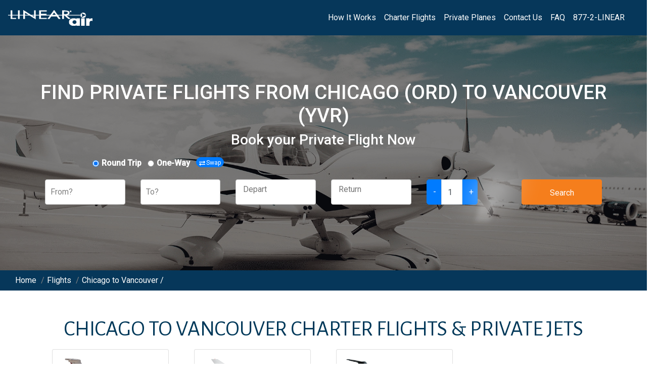

--- FILE ---
content_type: text/html; charset=utf-8
request_url: https://www.linearair.com/flights/chicago-ord/vancouver-yvr/
body_size: 130835
content:
<!DOCTYPE html><html><head><meta charSet="utf-8"/><meta name="viewport" content="width=device-width"/><title>Charter Flights from  Chicago (ORD) to Vancouver (YVR) | Linear Air</title><meta name="description" content="Find Chicago, IL (ORD) to Vancouver, BC (YVR) private flights, jets and charters. Book instantly with no quotes or membership with Linear Air."/><meta property="og:locale" content="en_US"/><meta property="og:title" content="Charter Flights from  Chicago (ORD) to Vancouver (YVR)"/><meta property="og:description" content="Find Chicago, IL (ORD) to Vancouver, BC (YVR) private flights, jets and charters. Book instantly with no quotes or membership with Linear Air."/><meta property="og:image" content="https://assets.linearair.com/wp-content/uploads/2004/05/02095647/blog-cirrus.jpg"/><meta property="og:image:secure_url" content="https://assets.linearair.com/wp-content/uploads/2004/05/02095647/blog-cirrus.jpg"/><meta property="og:image:width" content="1200"/><meta property="og:image:height" content="675"/><meta property="og:image:alt" content="Linear Air private flights"/><meta property="og:image:type" content="image/jpeg"/><meta name="twitter:card" content="summary_large_image"/><meta name="twitter:title" content="Charter Flights from  Chicago (ORD) to Vancouver (YVR)"/><meta name="twitter:description" content="Find Chicago, IL (ORD) to Vancouver, BC (YVR) private flights, jets and charters. Book instantly with no quotes or membership with Linear Air."/><meta name="twitter:image" content="https://assets.linearair.com/wp-content/uploads/2004/05/02095647/blog-cirrus.jpg"/><link rel="canonical" href="https://www.linearair.com/flights/chicago-ord/vancouver-yvr/"/><meta property="og:url" content="https://www.linearair.com/flights/chicago-ord/vancouver-yvr/"/><meta name="next-head-count" content="19"/><link rel="preload" href="/_next/static/css/348e4d21e055595c.css" as="style"/><link rel="stylesheet" href="/_next/static/css/348e4d21e055595c.css" data-n-g=""/><link rel="preload" href="/_next/static/css/3ffc70c3d742b263.css" as="style"/><link rel="stylesheet" href="/_next/static/css/3ffc70c3d742b263.css" data-n-p=""/><noscript data-n-css=""></noscript><script defer="" nomodule="" src="/_next/static/chunks/polyfills-c67a75d1b6f99dc8.js"></script><script src="/_next/static/chunks/webpack-cb7634a8b6194820.js" defer=""></script><script src="/_next/static/chunks/framework-5f4595e5518b5600.js" defer=""></script><script src="/_next/static/chunks/main-37c97ea94e2b639d.js" defer=""></script><script src="/_next/static/chunks/pages/_app-af61c5dc5443d279.js" defer=""></script><script src="/_next/static/chunks/cb1608f2-1108bc628a4f36b5.js" defer=""></script><script src="/_next/static/chunks/75fc9c18-e61c2e0d9c9a0957.js" defer=""></script><script src="/_next/static/chunks/789-2ce83dc62d80549b.js" defer=""></script><script src="/_next/static/chunks/624-196e25907f4ceef6.js" defer=""></script><script src="/_next/static/chunks/95-9efee09f9dda7532.js" defer=""></script><script src="/_next/static/chunks/pages/flights/%5Bdepart%5D/%5Barrive%5D-f3198fe778a19c97.js" defer=""></script><script src="/_next/static/6zQw6m-irGMpwrBXV8kHX/_buildManifest.js" defer=""></script><script src="/_next/static/6zQw6m-irGMpwrBXV8kHX/_ssgManifest.js" defer=""></script></head><body><div id="__next" data-reactroot=""><script type="application/ld+json">{"@context":"https://schema.org","@type":"BreadcrumbList","itemListElement":[{"@type":"ListItem","position":1,"name":"Home","item":"https://www.linearair.com/"},{"@type":"ListItem","position":2,"name":"Flights","item":"https://www.linearair.com/flights/"},{"@type":"ListItem","position":3,"name":"Chicago to Vancouver /"}]}</script><nav class="NavBar_navbar__Ryz0g navbar navbar-expand-lg navbar-light"><a href="/" class="navbar-brand"><img src="https://s3.amazonaws.com/webassets.linearair.com/wp-content/uploads/2019/11/30180533/large-white-linear-air-logo.png" width="167" height="31"/></a><button aria-controls="basic-navbar-nav" type="button" aria-label="Toggle navigation" class="navbar-toggler collapsed"><span class="navbar-toggler-icon"></span></button><div class="NavBar_navbarLinks__Vz_DX navbar-collapse collapse" id="basic-navbar-nav"><div class="ml-auto navbar-nav"><a href="https://www.linearair.com/how-it-works/" data-rb-event-key="https://www.linearair.com/how-it-works/" class="nav-link">How It Works</a><a href="https://www.linearair.com/flights/" data-rb-event-key="https://www.linearair.com/flights/" class="nav-link">Charter Flights</a><a href="https://www.linearair.com/private-plane-types/" data-rb-event-key="https://www.linearair.com/private-plane-types/" class="nav-link">Private Planes</a><a href="https://www.linearair.com/contact/" data-rb-event-key="https://www.linearair.com/contact/" class="nav-link">Contact Us</a><a href="https://www.linearair.com/faq/" data-rb-event-key="https://www.linearair.com/faq/" class="nav-link">FAQ</a><a href="tel:+18772546327" data-rb-event-key="tel:+18772546327" class="nav-link">877-2-LINEAR</a></div></div></nav><div class="Layout_mainContainer__WzxkG container"><div class="row"><div class="col"><div><div style="background-image:url(https://assets.linearair.com/wp-content/uploads/2022/02/07170038/plane-1.webp)" class="Search_mainSearchBg__pQ082"><form class=""><div class="justify-content-md-center row"><h1 class="Search_header__vKMVz">Find Private Flights from chicago (ord) to vancouver (yvr)<!-- --> </h1></div><div class="justify-content-md-center row"><h2 class="Search_subHeader__IuZL2"> <!-- -->Book your Private Flight Now</h2></div><div class="row"><div class="Search_formItem__st5W0 col-lg-12 offset-lg-1"><div><div class="Search_subSearch___XYou form-group"><div class="Search_tripDirection__DlFH0 form-check form-check-inline"><input type="radio" name="roundtrip" checked="" class="form-check-input"/><label title="" class="form-check-label">Round Trip</label></div></div><div class="Search_subSearch___XYou form-group"><div class="Search_tripDirection__DlFH0 form-check form-check-inline"><input type="radio" name="oneway" class="form-check-input"/><label title="" class="form-check-label">One-Way</label></div></div><button type="button" class="Search_swapButton__fW9t2 btn btn-primary"><svg aria-hidden="true" focusable="false" data-prefix="fas" data-icon="exchange-alt" class="svg-inline--fa fa-exchange-alt fa-w-16 Search_swapIcon__fbCay" role="img" xmlns="http://www.w3.org/2000/svg" viewBox="0 0 512 512"><path fill="currentColor" d="M0 168v-16c0-13.255 10.745-24 24-24h360V80c0-21.367 25.899-32.042 40.971-16.971l80 80c9.372 9.373 9.372 24.569 0 33.941l-80 80C409.956 271.982 384 261.456 384 240v-48H24c-13.255 0-24-10.745-24-24zm488 152H128v-48c0-21.314-25.862-32.08-40.971-16.971l-80 80c-9.372 9.373-9.372 24.569 0 33.941l80 80C102.057 463.997 128 453.437 128 432v-48h360c13.255 0 24-10.745 24-24v-16c0-13.255-10.745-24-24-24z"></path></svg>Swap</button></div></div></div><div class="justify-content-md-center row"><div class="Search_formItem__st5W0 col-lg-2"><div class="form-group"><style data-emotion="css 2b097c-container">.css-2b097c-container{position:relative;box-sizing:border-box;}</style><div class=" css-2b097c-container"><style data-emotion="css 7pg0cj-a11yText">.css-7pg0cj-a11yText{z-index:9999;border:0;clip:rect(1px, 1px, 1px, 1px);height:1px;width:1px;position:absolute;overflow:hidden;padding:0;white-space:nowrap;}</style><span aria-live="polite" aria-atomic="false" aria-relevant="additions text" class="css-7pg0cj-a11yText"></span><style data-emotion="css gsqiez-control">.css-gsqiez-control{-webkit-align-items:center;-webkit-box-align:center;-ms-flex-align:center;align-items:center;background-color:hsl(0, 0%, 100%);border-color:hsl(0, 0%, 80%);border-radius:4px;border-style:solid;border-width:1px;cursor:default;display:-webkit-box;display:-webkit-flex;display:-ms-flexbox;display:flex;-webkit-box-flex-wrap:wrap;-webkit-flex-wrap:wrap;-ms-flex-wrap:wrap;flex-wrap:wrap;-webkit-box-pack:justify;-webkit-justify-content:space-between;justify-content:space-between;min-height:50px;outline:0!important;position:relative;-webkit-transition:all 100ms;transition:all 100ms;box-sizing:border-box;height:50px;z-index:200;}.css-gsqiez-control:hover{border-color:hsl(0, 0%, 70%);}</style><div class=" css-gsqiez-control"><style data-emotion="css 1hwfws3">.css-1hwfws3{-webkit-align-items:center;-webkit-box-align:center;-ms-flex-align:center;align-items:center;display:-webkit-box;display:-webkit-flex;display:-ms-flexbox;display:flex;-webkit-flex:1;-ms-flex:1;flex:1;-webkit-box-flex-wrap:wrap;-webkit-flex-wrap:wrap;-ms-flex-wrap:wrap;flex-wrap:wrap;padding:2px 8px;-webkit-overflow-scrolling:touch;position:relative;overflow:hidden;box-sizing:border-box;}</style><div class=" css-1hwfws3"><style data-emotion="css 1wa3eu0-placeholder">.css-1wa3eu0-placeholder{color:hsl(0, 0%, 50%);margin-left:2px;margin-right:2px;position:absolute;top:50%;-webkit-transform:translateY(-50%);-moz-transform:translateY(-50%);-ms-transform:translateY(-50%);transform:translateY(-50%);box-sizing:border-box;}</style><div class=" css-1wa3eu0-placeholder">From?</div><style data-emotion="css 1g6gooi">.css-1g6gooi{margin:2px;padding-bottom:2px;padding-top:2px;visibility:visible;color:hsl(0, 0%, 20%);box-sizing:border-box;}</style><div class="css-1g6gooi"><div class="" style="display:inline-block"><input type="text" autoCapitalize="none" autoComplete="off" autoCorrect="off" id="react-select-2-input" spellcheck="false" tabindex="0" value="" aria-autocomplete="list" style="box-sizing:content-box;width:1px;label:input;background:0;border:0;font-size:inherit;opacity:1;outline:0;padding:0;color:inherit"/><div style="position:absolute;top:0;left:0;visibility:hidden;height:0;overflow:scroll;white-space:pre"></div></div></div></div><style data-emotion="css 1hyfx7x">.css-1hyfx7x{display:none;}</style><div class=" css-1hyfx7x"><style data-emotion="css 1okebmr-indicatorSeparator">.css-1okebmr-indicatorSeparator{-webkit-align-self:stretch;-ms-flex-item-align:stretch;align-self:stretch;background-color:hsl(0, 0%, 80%);margin-bottom:8px;margin-top:8px;width:1px;box-sizing:border-box;}</style><span class=" css-1okebmr-indicatorSeparator"></span><style data-emotion="css tlfecz-indicatorContainer">.css-tlfecz-indicatorContainer{color:hsl(0, 0%, 80%);display:-webkit-box;display:-webkit-flex;display:-ms-flexbox;display:flex;padding:8px;-webkit-transition:color 150ms;transition:color 150ms;box-sizing:border-box;}.css-tlfecz-indicatorContainer:hover{color:hsl(0, 0%, 60%);}</style><div class=" css-tlfecz-indicatorContainer" aria-hidden="true"><style data-emotion="css 8mmkcg">.css-8mmkcg{display:inline-block;fill:currentColor;line-height:1;stroke:currentColor;stroke-width:0;}</style><svg height="20" width="20" viewBox="0 0 20 20" aria-hidden="true" focusable="false" class="css-8mmkcg"><path d="M4.516 7.548c0.436-0.446 1.043-0.481 1.576 0l3.908 3.747 3.908-3.747c0.533-0.481 1.141-0.446 1.574 0 0.436 0.445 0.408 1.197 0 1.615-0.406 0.418-4.695 4.502-4.695 4.502-0.217 0.223-0.502 0.335-0.787 0.335s-0.57-0.112-0.789-0.335c0 0-4.287-4.084-4.695-4.502s-0.436-1.17 0-1.615z"></path></svg></div></div></div></div></div></div><div class="Search_formItem__st5W0 col-lg-2"><div class="form-group"><style data-emotion="css 2b097c-container">.css-2b097c-container{position:relative;box-sizing:border-box;}</style><div class=" css-2b097c-container"><style data-emotion="css 7pg0cj-a11yText">.css-7pg0cj-a11yText{z-index:9999;border:0;clip:rect(1px, 1px, 1px, 1px);height:1px;width:1px;position:absolute;overflow:hidden;padding:0;white-space:nowrap;}</style><span aria-live="polite" aria-atomic="false" aria-relevant="additions text" class="css-7pg0cj-a11yText"></span><style data-emotion="css gsqiez-control">.css-gsqiez-control{-webkit-align-items:center;-webkit-box-align:center;-ms-flex-align:center;align-items:center;background-color:hsl(0, 0%, 100%);border-color:hsl(0, 0%, 80%);border-radius:4px;border-style:solid;border-width:1px;cursor:default;display:-webkit-box;display:-webkit-flex;display:-ms-flexbox;display:flex;-webkit-box-flex-wrap:wrap;-webkit-flex-wrap:wrap;-ms-flex-wrap:wrap;flex-wrap:wrap;-webkit-box-pack:justify;-webkit-justify-content:space-between;justify-content:space-between;min-height:50px;outline:0!important;position:relative;-webkit-transition:all 100ms;transition:all 100ms;box-sizing:border-box;height:50px;z-index:200;}.css-gsqiez-control:hover{border-color:hsl(0, 0%, 70%);}</style><div class=" css-gsqiez-control"><style data-emotion="css 1hwfws3">.css-1hwfws3{-webkit-align-items:center;-webkit-box-align:center;-ms-flex-align:center;align-items:center;display:-webkit-box;display:-webkit-flex;display:-ms-flexbox;display:flex;-webkit-flex:1;-ms-flex:1;flex:1;-webkit-box-flex-wrap:wrap;-webkit-flex-wrap:wrap;-ms-flex-wrap:wrap;flex-wrap:wrap;padding:2px 8px;-webkit-overflow-scrolling:touch;position:relative;overflow:hidden;box-sizing:border-box;}</style><div class=" css-1hwfws3"><style data-emotion="css 1wa3eu0-placeholder">.css-1wa3eu0-placeholder{color:hsl(0, 0%, 50%);margin-left:2px;margin-right:2px;position:absolute;top:50%;-webkit-transform:translateY(-50%);-moz-transform:translateY(-50%);-ms-transform:translateY(-50%);transform:translateY(-50%);box-sizing:border-box;}</style><div class=" css-1wa3eu0-placeholder">To?</div><style data-emotion="css 1g6gooi">.css-1g6gooi{margin:2px;padding-bottom:2px;padding-top:2px;visibility:visible;color:hsl(0, 0%, 20%);box-sizing:border-box;}</style><div class="css-1g6gooi"><div class="" style="display:inline-block"><input type="text" autoCapitalize="none" autoComplete="off" autoCorrect="off" id="react-select-1-input" spellcheck="false" tabindex="0" value="" aria-autocomplete="list" style="box-sizing:content-box;width:1px;label:input;background:0;border:0;font-size:inherit;opacity:1;outline:0;padding:0;color:inherit"/><div style="position:absolute;top:0;left:0;visibility:hidden;height:0;overflow:scroll;white-space:pre"></div></div></div></div><style data-emotion="css 1hyfx7x">.css-1hyfx7x{display:none;}</style><div class=" css-1hyfx7x"><style data-emotion="css 1okebmr-indicatorSeparator">.css-1okebmr-indicatorSeparator{-webkit-align-self:stretch;-ms-flex-item-align:stretch;align-self:stretch;background-color:hsl(0, 0%, 80%);margin-bottom:8px;margin-top:8px;width:1px;box-sizing:border-box;}</style><span class=" css-1okebmr-indicatorSeparator"></span><style data-emotion="css tlfecz-indicatorContainer">.css-tlfecz-indicatorContainer{color:hsl(0, 0%, 80%);display:-webkit-box;display:-webkit-flex;display:-ms-flexbox;display:flex;padding:8px;-webkit-transition:color 150ms;transition:color 150ms;box-sizing:border-box;}.css-tlfecz-indicatorContainer:hover{color:hsl(0, 0%, 60%);}</style><div class=" css-tlfecz-indicatorContainer" aria-hidden="true"><style data-emotion="css 8mmkcg">.css-8mmkcg{display:inline-block;fill:currentColor;line-height:1;stroke:currentColor;stroke-width:0;}</style><svg height="20" width="20" viewBox="0 0 20 20" aria-hidden="true" focusable="false" class="css-8mmkcg"><path d="M4.516 7.548c0.436-0.446 1.043-0.481 1.576 0l3.908 3.747 3.908-3.747c0.533-0.481 1.141-0.446 1.574 0 0.436 0.445 0.408 1.197 0 1.615-0.406 0.418-4.695 4.502-4.695 4.502-0.217 0.223-0.502 0.335-0.787 0.335s-0.57-0.112-0.789-0.335c0 0-4.287-4.084-4.695-4.502s-0.436-1.17 0-1.615z"></path></svg></div></div></div></div></div></div><div class="Search_formItem__st5W0 col-lg-2 col-sm-12"><div class="form-group"><div class="Search_dateInput__BqXeJ"><div class="react-datepicker-wrapper"><div class="react-datepicker__input-container"><input type="text" value="" placeholder="Depart" class=""/></div></div></div></div></div><div class="Search_formItem__st5W0 col-lg-2 col-sm-12"><div class="form-group"><div class="Search_dateInput__BqXeJ"><div class="react-datepicker-wrapper"><div class="react-datepicker__input-container"><input type="text" value="" placeholder="Return" class=""/></div></div></div></div></div><div class="Search_formItem__st5W0 col-lg-2 col-sm-12"><div class="form-group"><div class="Search_paxGroup__SvPuJ input-group"><div class="input-group-prepend"><button type="button" class="Search_paxDecrement__d1pqu btn btn-primary">-</button></div><input type="text" value="1" aria-describedby="basic-addon1" class="Search_paxField__cP9CZ form-control"/><div class="input-group-prepend"><button type="button" class="Search_paxIncrement__K5gOP btn btn-primary">+</button></div></div></div></div><div class="Search_formItem__st5W0 col-lg-2 col-sm-12"><div class="form-group"><button type="button" class="Search_submitButton__zWlVo btn btn-primary">Search</button></div></div></div><div> </div></form><div class="Search_bgOverlay__YlvEb"></div></div></div></div></div><div class="Layout_breadcrumbBar__iHyxl row"><div class="col"><div class="Layout_breadcrumbItem__NvGDl"> <a href="/"><span class="">Home</span></a> <span class="Layout_breadcrumbSep__9NC9Q">/</span> </div><div class="Layout_breadcrumbItem__NvGDl"> <a href="/flights/"><span class="">Flights</span></a> <span class="Layout_breadcrumbSep__9NC9Q">/</span> </div><a href="/flights/chicago-ord/vancouver-yvr/"><span class="notranslate">Chicago to Vancouver /</span></a></div></div></div><div class="Layout_bodyContainer__dnqsW container"><script type="application/ld+json">{"@context":"https://schema.org","@type":"FlightReservation","reservationFor":{"@type":"Flight","departureAirport":{"@type":"Airport","name":"Chicago O'hare International Airport","iataCode":"ORD"},"arrivalAirport":{"@type":"Airport","name":"Vancouver International Airport","iataCode":"YVR"}}}</script><script type="application/ld+json">{"@context":"https://schema.org","@type":"Product","image":"//www.linearair.com/assets/images/aircraft-classes/gulfstream.png","name":"Chicago to Vancouver Charter Flights & Private Jets","description":"Private charter flights from <span className=\"notranslate\">Chicago, IL</span> to <span className=\"notranslate\">Vancouver, BC</span>. Choose from airports near <span className=\"notranslate\">Vancouver</span>, including <span className=\"notranslate\">Vancouver International Airport (CYVR)</span>, and <span className=\"notranslate\">Vancouver International Airport (CYVR)</span>. Pick the private plane best suited for your itinerary: from small piston engine planes, to turboprops, to light jets, midsize, large cabin, and ultra-long range business jets.","offers":{"priceCurrency":"USD","@type":"AggregateOffer","highPrice":"70467","lowPrice":"43548","offerCount":"3","offers":"[{\"@type\":\"Offer\",\"url\":\"https://ws.linearair.com/#select?tsq=2002148601&depart=2026-01-31&pax=2&branding=1}\"},{\"@type\":\"Offer\",\"url\":\"https://ws.linearair.com/#select?tsq=2002148602&depart=2026-01-31&pax=2&branding=1}\"},{\"@type\":\"Offer\",\"url\":\"https://ws.linearair.com/#select?tsq=2002148603&depart=2026-01-31&pax=2&branding=1}\"}]"}}</script><div class="row"><div class="col"><h2 class="Airport_headerTitle__d2JDr">Chicago<!-- --> to <!-- -->Vancouver<!-- --> Charter Flights &amp; Private Jets</h2></div></div><div><div class="ResultCards_fullWidthContainer__4D1K1 row"><div class="col-lg-3 col-md-4 col-sm-12"><div class="ResultCards_card__kMCPO card"><span class="" style="display:inline-block;width:198;height:65"></span><div class="ResultCards_cardBody__3H13z card-body"><div class="card-title h5"><h3 style="font-size:18px">Light Jet</h3></div><div class="ResultCards_cardDescRow__zwxCB row"><div class="col-sm-12"><p class="ResultCards_planeDesc__wOotn"><svg aria-hidden="true" focusable="false" data-prefix="fas" data-icon="info-circle" class="svg-inline--fa fa-info-circle fa-w-16 ResultCards_resultsIcon__vstw1" role="img" xmlns="http://www.w3.org/2000/svg" viewBox="0 0 512 512"><path fill="currentColor" d="M256 8C119.043 8 8 119.083 8 256c0 136.997 111.043 248 248 248s248-111.003 248-248C504 119.083 392.957 8 256 8zm0 110c23.196 0 42 18.804 42 42s-18.804 42-42 42-42-18.804-42-42 18.804-42 42-42zm56 254c0 6.627-5.373 12-12 12h-88c-6.627 0-12-5.373-12-12v-24c0-6.627 5.373-12 12-12h12v-64h-12c-6.627 0-12-5.373-12-12v-24c0-6.627 5.373-12 12-12h64c6.627 0 12 5.373 12 12v100h12c6.627 0 12 5.373 12 12v24z"></path></svg> <!-- -->Medium-range flights with turbojet speed. Cruise above the weather with high-altitude comfort.</p></div></div><div class="ResultCards_cardPlaneExRow__jJRkd row"><div class="col-sm-12"><p class="ResultCards_planeExample__ziI4N"><svg aria-hidden="true" focusable="false" data-prefix="fas" data-icon="plane-departure" class="svg-inline--fa fa-plane-departure fa-w-20 ResultCards_resultsIcon__vstw1" role="img" xmlns="http://www.w3.org/2000/svg" viewBox="0 0 640 512"><path fill="currentColor" d="M624 448H16c-8.84 0-16 7.16-16 16v32c0 8.84 7.16 16 16 16h608c8.84 0 16-7.16 16-16v-32c0-8.84-7.16-16-16-16zM80.55 341.27c6.28 6.84 15.1 10.72 24.33 10.71l130.54-.18a65.62 65.62 0 0 0 29.64-7.12l290.96-147.65c26.74-13.57 50.71-32.94 67.02-58.31 18.31-28.48 20.3-49.09 13.07-63.65-7.21-14.57-24.74-25.27-58.25-27.45-29.85-1.94-59.54 5.92-86.28 19.48l-98.51 49.99-218.7-82.06a17.799 17.799 0 0 0-18-1.11L90.62 67.29c-10.67 5.41-13.25 19.65-5.17 28.53l156.22 98.1-103.21 52.38-72.35-36.47a17.804 17.804 0 0 0-16.07.02L9.91 230.22c-10.44 5.3-13.19 19.12-5.57 28.08l76.21 82.97z"></path></svg> <!-- -->Hawker 400, Citation CJ, Phenom 300<!-- --> or similar</p></div></div><div class="row"><div class="col-sm-12"><hr/></div></div><div class="ResultCards_cardIconRow__gcbje row"><div class="col-sm-6"><p class="ResultCards_planeIconRow__SrFyn"><svg aria-hidden="true" focusable="false" data-prefix="fas" data-icon="clock" class="svg-inline--fa fa-clock fa-w-16 ResultCards_resultsIcon__vstw1" role="img" xmlns="http://www.w3.org/2000/svg" viewBox="0 0 512 512"><path fill="currentColor" d="M256,8C119,8,8,119,8,256S119,504,256,504,504,393,504,256,393,8,256,8Zm92.49,313h0l-20,25a16,16,0,0,1-22.49,2.5h0l-67-49.72a40,40,0,0,1-15-31.23V112a16,16,0,0,1,16-16h32a16,16,0,0,1,16,16V256l58,42.5A16,16,0,0,1,348.49,321Z"></path></svg> <!-- -->4h 1m</p></div><div class="col-sm-3"><p class="ResultCards_planeIconRow__SrFyn"><svg aria-hidden="true" focusable="false" data-prefix="fas" data-icon="user" class="svg-inline--fa fa-user fa-w-14 ResultCards_resultsIcon__vstw1" role="img" xmlns="http://www.w3.org/2000/svg" viewBox="0 0 448 512"><path fill="currentColor" d="M224 256c70.7 0 128-57.3 128-128S294.7 0 224 0 96 57.3 96 128s57.3 128 128 128zm89.6 32h-16.7c-22.2 10.2-46.9 16-72.9 16s-50.6-5.8-72.9-16h-16.7C60.2 288 0 348.2 0 422.4V464c0 26.5 21.5 48 48 48h352c26.5 0 48-21.5 48-48v-41.6c0-74.2-60.2-134.4-134.4-134.4z"></path></svg> <!-- -->7</p></div><div class="col-sm-3"><p class="ResultCards_planeIconRow__SrFyn"><svg aria-hidden="true" focusable="false" data-prefix="fas" data-icon="suitcase" class="svg-inline--fa fa-suitcase fa-w-16 ResultCards_resultsIcon__vstw1" role="img" xmlns="http://www.w3.org/2000/svg" viewBox="0 0 512 512"><path fill="currentColor" d="M128 480h256V80c0-26.5-21.5-48-48-48H176c-26.5 0-48 21.5-48 48v400zm64-384h128v32H192V96zm320 80v256c0 26.5-21.5 48-48 48h-48V128h48c26.5 0 48 21.5 48 48zM96 480H48c-26.5 0-48-21.5-48-48V176c0-26.5 21.5-48 48-48h48v352z"></path></svg> <!-- -->4</p></div></div><div class="row"><div class="col-sm-12"><hr/></div></div></div><div class="ResultCards_price__JLxZ_">$ <!-- -->43,548<span class="ResultCards_smallText__p0lb2">USD</span></div><div class="ResultCards_smallText__p0lb2">total for up to <!-- -->7<!-- --> travelers</div><a href="https://ws.linearair.com/#select?tsq=2002148601&amp;depart=2026-01-31%2012%3A00&amp;return=%2018%3A00&amp;pax=2&amp;branding=1" class="ResultCards_cardBtn__DXVRl btn btn-primary">Customize &amp; Book</a></div></div><div class="col-lg-3 col-md-4 col-sm-12"><div class="ResultCards_card__kMCPO card"><span class="" style="display:inline-block;width:198;height:65"></span><div class="ResultCards_cardBody__3H13z card-body"><div class="card-title h5"><h3 style="font-size:18px">Midsize Jet</h3></div><div class="ResultCards_cardDescRow__zwxCB row"><div class="col-sm-12"><p class="ResultCards_planeDesc__wOotn"><svg aria-hidden="true" focusable="false" data-prefix="fas" data-icon="info-circle" class="svg-inline--fa fa-info-circle fa-w-16 ResultCards_resultsIcon__vstw1" role="img" xmlns="http://www.w3.org/2000/svg" viewBox="0 0 512 512"><path fill="currentColor" d="M256 8C119.043 8 8 119.083 8 256c0 136.997 111.043 248 248 248s248-111.003 248-248C504 119.083 392.957 8 256 8zm0 110c23.196 0 42 18.804 42 42s-18.804 42-42 42-42-18.804-42-42 18.804-42 42-42zm56 254c0 6.627-5.373 12-12 12h-88c-6.627 0-12-5.373-12-12v-24c0-6.627 5.373-12 12-12h12v-64h-12c-6.627 0-12-5.373-12-12v-24c0-6.627 5.373-12 12-12h64c6.627 0 12 5.373 12 12v100h12c6.627 0 12 5.373 12 12v24z"></path></svg> <!-- -->Many midsize and most &quot;super midsize&quot; jets have transcontinental range for your group of as many as 8 passengers.</p></div></div><div class="ResultCards_cardPlaneExRow__jJRkd row"><div class="col-sm-12"><p class="ResultCards_planeExample__ziI4N"><svg aria-hidden="true" focusable="false" data-prefix="fas" data-icon="plane-departure" class="svg-inline--fa fa-plane-departure fa-w-20 ResultCards_resultsIcon__vstw1" role="img" xmlns="http://www.w3.org/2000/svg" viewBox="0 0 640 512"><path fill="currentColor" d="M624 448H16c-8.84 0-16 7.16-16 16v32c0 8.84 7.16 16 16 16h608c8.84 0 16-7.16 16-16v-32c0-8.84-7.16-16-16-16zM80.55 341.27c6.28 6.84 15.1 10.72 24.33 10.71l130.54-.18a65.62 65.62 0 0 0 29.64-7.12l290.96-147.65c26.74-13.57 50.71-32.94 67.02-58.31 18.31-28.48 20.3-49.09 13.07-63.65-7.21-14.57-24.74-25.27-58.25-27.45-29.85-1.94-59.54 5.92-86.28 19.48l-98.51 49.99-218.7-82.06a17.799 17.799 0 0 0-18-1.11L90.62 67.29c-10.67 5.41-13.25 19.65-5.17 28.53l156.22 98.1-103.21 52.38-72.35-36.47a17.804 17.804 0 0 0-16.07.02L9.91 230.22c-10.44 5.3-13.19 19.12-5.57 28.08l76.21 82.97z"></path></svg> <!-- -->Hawker 800, Citation Excel, Learjet 60<!-- --> or similar</p></div></div><div class="row"><div class="col-sm-12"><hr/></div></div><div class="ResultCards_cardIconRow__gcbje row"><div class="col-sm-6"><p class="ResultCards_planeIconRow__SrFyn"><svg aria-hidden="true" focusable="false" data-prefix="fas" data-icon="clock" class="svg-inline--fa fa-clock fa-w-16 ResultCards_resultsIcon__vstw1" role="img" xmlns="http://www.w3.org/2000/svg" viewBox="0 0 512 512"><path fill="currentColor" d="M256,8C119,8,8,119,8,256S119,504,256,504,504,393,504,256,393,8,256,8Zm92.49,313h0l-20,25a16,16,0,0,1-22.49,2.5h0l-67-49.72a40,40,0,0,1-15-31.23V112a16,16,0,0,1,16-16h32a16,16,0,0,1,16,16V256l58,42.5A16,16,0,0,1,348.49,321Z"></path></svg> <!-- -->4h 12m</p></div><div class="col-sm-3"><p class="ResultCards_planeIconRow__SrFyn"><svg aria-hidden="true" focusable="false" data-prefix="fas" data-icon="user" class="svg-inline--fa fa-user fa-w-14 ResultCards_resultsIcon__vstw1" role="img" xmlns="http://www.w3.org/2000/svg" viewBox="0 0 448 512"><path fill="currentColor" d="M224 256c70.7 0 128-57.3 128-128S294.7 0 224 0 96 57.3 96 128s57.3 128 128 128zm89.6 32h-16.7c-22.2 10.2-46.9 16-72.9 16s-50.6-5.8-72.9-16h-16.7C60.2 288 0 348.2 0 422.4V464c0 26.5 21.5 48 48 48h352c26.5 0 48-21.5 48-48v-41.6c0-74.2-60.2-134.4-134.4-134.4z"></path></svg> <!-- -->8</p></div><div class="col-sm-3"><p class="ResultCards_planeIconRow__SrFyn"><svg aria-hidden="true" focusable="false" data-prefix="fas" data-icon="suitcase" class="svg-inline--fa fa-suitcase fa-w-16 ResultCards_resultsIcon__vstw1" role="img" xmlns="http://www.w3.org/2000/svg" viewBox="0 0 512 512"><path fill="currentColor" d="M128 480h256V80c0-26.5-21.5-48-48-48H176c-26.5 0-48 21.5-48 48v400zm64-384h128v32H192V96zm320 80v256c0 26.5-21.5 48-48 48h-48V128h48c26.5 0 48 21.5 48 48zM96 480H48c-26.5 0-48-21.5-48-48V176c0-26.5 21.5-48 48-48h48v352z"></path></svg> <!-- -->5</p></div></div><div class="row"><div class="col-sm-12"><hr/></div></div></div><div class="ResultCards_price__JLxZ_">$ <!-- -->46,094<span class="ResultCards_smallText__p0lb2">USD</span></div><div class="ResultCards_smallText__p0lb2">total for up to <!-- -->8<!-- --> travelers</div><a href="https://ws.linearair.com/#select?tsq=2002148602&amp;depart=2026-01-31%2012%3A00&amp;return=%2018%3A00&amp;pax=2&amp;branding=1" class="ResultCards_cardBtn__DXVRl btn btn-primary">Customize &amp; Book</a></div></div><div class="col-lg-3 col-md-4 col-sm-12"><div class="ResultCards_card__kMCPO card"><span class="" style="display:inline-block;width:198;height:65"></span><div class="ResultCards_cardBody__3H13z card-body"><div class="card-title h5"><h3 style="font-size:18px">Large Jet</h3></div><div class="ResultCards_cardDescRow__zwxCB row"><div class="col-sm-12"><p class="ResultCards_planeDesc__wOotn"><svg aria-hidden="true" focusable="false" data-prefix="fas" data-icon="info-circle" class="svg-inline--fa fa-info-circle fa-w-16 ResultCards_resultsIcon__vstw1" role="img" xmlns="http://www.w3.org/2000/svg" viewBox="0 0 512 512"><path fill="currentColor" d="M256 8C119.043 8 8 119.083 8 256c0 136.997 111.043 248 248 248s248-111.003 248-248C504 119.083 392.957 8 256 8zm0 110c23.196 0 42 18.804 42 42s-18.804 42-42 42-42-18.804-42-42 18.804-42 42-42zm56 254c0 6.627-5.373 12-12 12h-88c-6.627 0-12-5.373-12-12v-24c0-6.627 5.373-12 12-12h12v-64h-12c-6.627 0-12-5.373-12-12v-24c0-6.627 5.373-12 12-12h64c6.627 0 12 5.373 12 12v100h12c6.627 0 12 5.373 12 12v24z"></path></svg> <!-- -->Long range capability with all the comforts for groups as large as a dozen or more.</p></div></div><div class="ResultCards_cardPlaneExRow__jJRkd row"><div class="col-sm-12"><p class="ResultCards_planeExample__ziI4N"><svg aria-hidden="true" focusable="false" data-prefix="fas" data-icon="plane-departure" class="svg-inline--fa fa-plane-departure fa-w-20 ResultCards_resultsIcon__vstw1" role="img" xmlns="http://www.w3.org/2000/svg" viewBox="0 0 640 512"><path fill="currentColor" d="M624 448H16c-8.84 0-16 7.16-16 16v32c0 8.84 7.16 16 16 16h608c8.84 0 16-7.16 16-16v-32c0-8.84-7.16-16-16-16zM80.55 341.27c6.28 6.84 15.1 10.72 24.33 10.71l130.54-.18a65.62 65.62 0 0 0 29.64-7.12l290.96-147.65c26.74-13.57 50.71-32.94 67.02-58.31 18.31-28.48 20.3-49.09 13.07-63.65-7.21-14.57-24.74-25.27-58.25-27.45-29.85-1.94-59.54 5.92-86.28 19.48l-98.51 49.99-218.7-82.06a17.799 17.799 0 0 0-18-1.11L90.62 67.29c-10.67 5.41-13.25 19.65-5.17 28.53l156.22 98.1-103.21 52.38-72.35-36.47a17.804 17.804 0 0 0-16.07.02L9.91 230.22c-10.44 5.3-13.19 19.12-5.57 28.08l76.21 82.97z"></path></svg> <!-- -->Gulfstream IV, Challenger 604, Falcon 900<!-- --> or similar</p></div></div><div class="row"><div class="col-sm-12"><hr/></div></div><div class="ResultCards_cardIconRow__gcbje row"><div class="col-sm-6"><p class="ResultCards_planeIconRow__SrFyn"><svg aria-hidden="true" focusable="false" data-prefix="fas" data-icon="clock" class="svg-inline--fa fa-clock fa-w-16 ResultCards_resultsIcon__vstw1" role="img" xmlns="http://www.w3.org/2000/svg" viewBox="0 0 512 512"><path fill="currentColor" d="M256,8C119,8,8,119,8,256S119,504,256,504,504,393,504,256,393,8,256,8Zm92.49,313h0l-20,25a16,16,0,0,1-22.49,2.5h0l-67-49.72a40,40,0,0,1-15-31.23V112a16,16,0,0,1,16-16h32a16,16,0,0,1,16,16V256l58,42.5A16,16,0,0,1,348.49,321Z"></path></svg> <!-- -->3h 50m</p></div><div class="col-sm-3"><p class="ResultCards_planeIconRow__SrFyn"><svg aria-hidden="true" focusable="false" data-prefix="fas" data-icon="user" class="svg-inline--fa fa-user fa-w-14 ResultCards_resultsIcon__vstw1" role="img" xmlns="http://www.w3.org/2000/svg" viewBox="0 0 448 512"><path fill="currentColor" d="M224 256c70.7 0 128-57.3 128-128S294.7 0 224 0 96 57.3 96 128s57.3 128 128 128zm89.6 32h-16.7c-22.2 10.2-46.9 16-72.9 16s-50.6-5.8-72.9-16h-16.7C60.2 288 0 348.2 0 422.4V464c0 26.5 21.5 48 48 48h352c26.5 0 48-21.5 48-48v-41.6c0-74.2-60.2-134.4-134.4-134.4z"></path></svg> <!-- -->10-12</p></div><div class="col-sm-3"><p class="ResultCards_planeIconRow__SrFyn"><svg aria-hidden="true" focusable="false" data-prefix="fas" data-icon="suitcase" class="svg-inline--fa fa-suitcase fa-w-16 ResultCards_resultsIcon__vstw1" role="img" xmlns="http://www.w3.org/2000/svg" viewBox="0 0 512 512"><path fill="currentColor" d="M128 480h256V80c0-26.5-21.5-48-48-48H176c-26.5 0-48 21.5-48 48v400zm64-384h128v32H192V96zm320 80v256c0 26.5-21.5 48-48 48h-48V128h48c26.5 0 48 21.5 48 48zM96 480H48c-26.5 0-48-21.5-48-48V176c0-26.5 21.5-48 48-48h48v352z"></path></svg> <!-- -->10</p></div></div><div class="row"><div class="col-sm-12"><hr/></div></div></div><div class="ResultCards_price__JLxZ_">$ <!-- -->70,467<span class="ResultCards_smallText__p0lb2">USD</span></div><div class="ResultCards_smallText__p0lb2">total for up to <!-- -->10-12<!-- --> travelers</div><a href="https://ws.linearair.com/#select?tsq=2002148603&amp;depart=2026-01-31%2012%3A00&amp;return=%2018%3A00&amp;pax=2&amp;branding=1" class="ResultCards_cardBtn__DXVRl btn btn-primary">Customize &amp; Book</a></div></div></div></div><div class="Airport_sectionContainer__2v1zn row"><div class="col-md-12"><div><p>Book private charter flights from <span class="notranslate">Chicago<!-- -->, <!-- -->IL</span> to <span class="notranslate">Vancouver<!-- -->, <!-- -->BC</span>. Choose the most convenient airport serving the <span class="notranslate">Vancouver</span> area, including <span class="notranslate">Vancouver International Airport<!-- --> (<!-- -->CYVR<!-- -->)</span>, and <span class="notranslate">Vancouver International Airport<!-- --> (<!-- -->CYVR<!-- -->)</span>. Pick the private plane best suited for your itinerary: from small piston engine planes, to turboprops, to light jets, midsize, large cabin, and ultra-long range business jets.</p><p>Linear Air offers air charter flights to destinations around the world, with a wide range of private planes and business jets available for flights when you want them.</p></div></div></div><div class="Airport_sectionContainer__2v1zn row"><div class="col-md-12"><div class="Airport_card__OSY5J card"><div class="card-header"> <h2 class="Airport_subHeaderTitle__yX871">How much does a private flight from <span class="notranslate">Chicago</span> to <span class="notranslate">Vancouver</span> cost?</h2></div><div class="card-body"><div><p>The total private charter cost between <span class="notranslate">Chicago</span> to <span class="notranslate">Vancouver</span> ranges from <span class="notranslate">$43548</span> to <span class="notranslate">$70467</span> for the specified travel dates. The total fare price for the entire charter plane (price per person is based on the number of passengers entered above).</p></div></div></div><div class="Airport_card__OSY5J card"><div class="card-header"><h2 class="Airport_subHeaderTitle__yX871">What are <span class="notranslate">Vancouver<!-- -->&#x27;<!-- -->s</span> surrounding cities and towns?</h2></div><div class="row"><div class="col-md-6"><div class="list-group list-group-flush"><div class="notranslate list-group-item">Burkeville</div><div class="notranslate list-group-item">Thompson</div><div class="notranslate list-group-item">Richmond</div><div class="notranslate list-group-item">Brighouse</div><div class="notranslate list-group-item">Seafair</div></div></div><div class="col-md-6"><div class="list-group list-group-flush"><div class="notranslate list-group-item">Broadmoor</div><div class="notranslate list-group-item">Oakridge</div><div class="notranslate list-group-item">Shaughnessy</div><div class="notranslate list-group-item">Steveston</div></div></div></div></div></div></div><div class="Airport_sectionContainer__2v1zn row"><div class="col-md-12"><div class="Airport_card__OSY5J card"><div class="card-header"><h2 class="Airport_subHeaderTitle__yX871">How long does a flight from <span class="notranslate">Chicago</span> to <span class="notranslate">Vancouver</span> take?</h2></div><div class="card-body"><div><p>Flight time depends on the aircraft class and model you choose from among single-engine or twin-engine propeller planes, turboprops, and private jets.</p><p>The flight distance from <span class="notranslate">Chicago</span> to <span class="notranslate">Vancouver</span> is <span class="notranslate">1530</span> miles and flight time ranges from <span class="notranslate">3h 50m</span> to <span class="notranslate">4h 12m</span>, based on plane type. If you were to drive from <span class="notranslate">Chicago</span> to <span class="notranslate">Vancouver</span>, it would take <span class="notranslate">1 day 18 hours 15 minutes</span> to drive <span class="notranslate">2113</span> miles.</p></div></div></div></div></div><div class="Airport_sectionContainer__2v1zn row"><div class="col-md-12"><h3 class="Airport_subHeaderTitle__yX871">Popular Charter Flights for Airports Near <span class="notranslate">Vancouver</span></h3></div></div><div class="Airport_sectionContainer__2v1zn row"><div class="col-sm-6"><div class="Airport_card__OSY5J card"><div class="card-header"><h4 class="Airport_subHeaderTitle__yX871">Nearby Origin Airports</h4></div><div class="card-body"><div class="notranslate"><a class="Airport_link__8ByoO" href="/airport/chicago-o-hare-international-in-chicago-il-ord/">Chicago O&#x27;hare International</a></div><div class="notranslate"><a class="Airport_link__8ByoO" href="/airport/chicago-executive-in-chicago-il-pwk/">Chicago Executive</a></div><div class="notranslate"><a class="Airport_link__8ByoO" href="/airport/schaumburg-regional-in-chicago-il-06c/">Schaumburg Regional</a></div><div class="notranslate"><a class="Airport_link__8ByoO" href="/airport/chicago-midway-international-in-chicago-il-mdw/">Chicago Midway International</a></div><div class="notranslate"><a class="Airport_link__8ByoO" href="/airport/dupage-in-chicago-il-dpa/">Dupage</a></div><div class="notranslate"><a class="Airport_link__8ByoO" href="/airport/bolingbrook-s-clow-international-in-bolingbrook-il-1c5/">Bolingbrook&#x27;s Clow International</a></div></div></div></div><div class="col-sm-6"><div class="Airport_card__OSY5J card"><div class="card-header"><h4 class="Airport_subHeaderTitle__yX871">Nearby Destination Airports</h4></div><div class="card-body"><div class="notranslate"><a class="Airport_link__8ByoO" href="/airport/vancouver-international-in-vancouver-can-cyvr/">Vancouver International</a></div><div class="notranslate"><a class="Airport_link__8ByoO" href="/airport/boundary-bay-in-vancouver-can-czbb/">Boundary Bay</a></div><div class="notranslate"><a class="Airport_link__8ByoO" href="/airport/pitt-meadows-regional-in-pitt-meadows-can-cypk/">Pitt Meadows Regional</a></div><div class="notranslate"><a class="Airport_link__8ByoO" href="/airport/langley-regional-in-langley-township-can-ynj/">Langley Regional</a></div></div></div></div></div><div class="Airport_sectionContainer__2v1zn row"><div class="col-md-12"><h3 class="Airport_subHeaderTitle__yX871">Easy Booking with Linear Air</h3></div></div><div class="HowItWorks_sectionContainer__TUITo row"><div class="col-md-4"><div class="HowItWorks_card__J9JAy card"><span class="" style="display:inline-block;width:250;height:188"></span><div class="card-body"><div class="card-title h5"><h5>1. FIND YOUR AIRPORTS</h5></div><p>Simply enter your flight search above for destinations in the U.S., Canada, Mexico, Bermuda, the Caribbean and Europe. For more help on flight searches, please see <a href="https://www.linearair.com/how-it-works">How It Works</a>. Air taxis fly to 10x more airports than airlines. Your search will help you find the closest one to you!</p></div></div></div><div class="col-md-4"><div class="HowItWorks_card__J9JAy card"><span class="" style="display:inline-block;width:250;height:188"></span><div class="card-body"><div class="card-title h5"><h5>2. SELECT YOUR PLANE</h5></div><p>Once you&#x27;ve searched above, select your flight. <a href="https://www.linearair.com/private-plane-types/">Choose your aircraft type</a>: luxury jet, business-class turbo-prop, or affordable air taxi: based on number of seats, speed, and non-stop range. And the entire plane is yours!</p></div></div></div><div class="col-md-4"><div class="HowItWorks_card__J9JAy card"><span class="" style="display:inline-block;width:250;height:188"></span><div class="card-body"><div class="card-title h5"><h5>3. SHARE SEATS &amp; SAVE</h5></div><p>Share extra seats and receive credit for future plane or jet rental. Simply enter your flight search above, select your flight, continue your purchase, and, as you enter your Billing Address, simply check &quot;I would like to share my extra seat!&quot;</p></div></div></div></div><div class="Airport_sectionContainer__2v1zn row"><div class="col-md-12"><h3 class="Airport_subHeaderTitle__yX871">Frequently Asked Questions: Private Flights from <span class="notranslate">Chicago</span> to <span class="notranslate">Vancouver</span></h3></div></div><div class="Airport_sectionContainer__2v1zn row"><div class="col-md-12"><div class="accordion"><div class="card"><div class="card-header"><button type="button" class="btn btn-link">How much does a private charter flight from <span class="notranslate">Chicago</span> to <span class="notranslate">Vancouver</span> cost?</button></div><div class="collapse"><div class="notranslate card-body">The total private charter flight cost from <span class="notranslate">Chicago</span> to <span class="notranslate">Vancouver</span> ranges from <!-- -->$43,548<!-- --> to <!-- -->$70,467<!-- --> for the entire aircraft.<div class="notranslate list-group list-group-flush"><div class="list-group-item"><strong>Light Jet<!-- -->:</strong> $<!-- -->43,548</div><div class="list-group-item"><strong>Midsize Jet<!-- -->:</strong> $<!-- -->46,094</div><div class="list-group-item"><strong>Large Jet<!-- -->:</strong> $<!-- -->70,467</div></div></div></div></div><div class="card"><div class="card-header"><button type="button" class="btn btn-link">How long does a charter flight from <span class="notranslate">Chicago</span> to <span class="notranslate">Vancouver</span> take?</button></div><div class="collapse"><div class="notranslate card-body">Flight time depends on the aircraft class you choose from among single-engine or twin-engine propeller planes, turboprops and business jets. The flight distance from <span class="notranslate">Chicago</span> to <span class="notranslate">Vancouver</span> is <span class="notranslate">2113</span> miles and flight time ranges from <span class="notranslate">3h 50m</span> to <span class="notranslate">4h 12m</span>, based on type of plane. If you were to drive from <span class="notranslate">Chicago</span> to <span class="notranslate">Vancouver</span> it would take <span class="notranslate">1 day 18 hours 15 minutes</span> to drive  <span class="notranslate">2113</span> miles.<div class="notranslate list-group list-group-flush"><div class="list-group-item"><strong>Light Jet<!-- -->:</strong> <!-- -->4h 1m</div><div class="list-group-item"><strong>Midsize Jet<!-- -->:</strong> <!-- -->4h 12m</div><div class="list-group-item"><strong>Large Jet<!-- -->:</strong> <!-- -->3h 50m</div></div></div></div></div><div class="card"><div class="card-header"><button type="button" class="btn btn-link">What cities and towns are in the <span class="notranslate">Vancouver</span> area?</button></div><div class="collapse"><div class="notranslate card-body">Fly to <!-- -->Vancouver<!-- --> to visit the following cities or towns:<div class="notranslate list-group list-group-flush"></div></div></div></div><div class="card"><div class="card-header"><button type="button" class="btn btn-link">Where can I get something to eat at <span class="notranslate">Vancouver</span></button></div><div class="collapse"><div class="notranslate card-body"><div>Stepho&#x27;s Souvlaki Greek Taverna</div><div>ZIN Restaurant</div><div>Brioche</div><div>Oka Sushi</div><div>Lake Agnes Tea House</div><div>Calgary Tower</div><div>Magnetawan Inn Restaurant</div><div>Le Jardin</div><div>Oregano Ristorante</div><div>Bistro 96 Wine Bar</div></div></div></div><div class="card"><div class="card-header"><button type="button" class="btn btn-link">What are some attractions close to <span class="notranslate">Vancouver</span></button></div><div class="collapse"><div class="notranslate card-body"><div>Playland at the PNE</div><div>Napanee Golf Course</div></div></div></div><div class="card"><div class="card-header"><button type="button" class="btn btn-link">What universities are close to <span class="notranslate">Vancouver</span></button></div><div class="collapse"><div class="notranslate card-body"><div>University of British Columbia Vancouver</div><div>Simon Fraser University</div><div>Vancouver Island University</div><div>Vancouver Island University Cowichan Campus</div><div>Royal Roads University</div><div>University of British Columbia Okanagan</div><div>University of Northern British Columbia</div><div>Mount Royal University</div><div>University of Lethbridge</div><div>Canadian University College</div></div></div></div></div></div></div><div class="Airport_sectionContainer__2v1zn row"><div class="col-md-12"><h5 class="Airport_subHeaderTitle__yX871"><span class="notranslate">Chicago</span> to <span class="notranslate">Vancouver</span> Private Flights </h5></div></div><div class="Airport_sectionContainer__2v1zn row"><div class="col-md-4"><div class="Airport_card__OSY5J card"><div class="card-header"><h2>Departure</h2></div><div class="notranslate list-group list-group-flush"><div class="list-group-item"><a class="Airport_moduleLink__prfaa" href="/destinations/united-states/illinois/chicago/">Chicago<!-- -->, <!-- -->Illinois</a> </div></div></div><div class="Airport_card__OSY5J card"><div class="card-header"><h2>Destination</h2></div><div class="notranslate list-group list-group-flush"><div class="list-group-item"><a class="Airport_moduleLink__prfaa" href="/destinations/canada/vancouver/">Vancouver<!-- -->, <!-- -->Canada</a></div></div></div></div><div class="col-md-4"><div class="Airport_card__OSY5J card"><div class="card-header"><h2>Browse Origin</h2></div><div class="list-group list-group-flush"><div class="list-group-item"><a class="Airport_moduleLink__prfaa" href="/flights">Flights</a></div><div class="notranslate list-group-item"><a class="Airport_moduleLink__prfaa" href="/destinations/united-states/">United States</a> </div><div class="notranslate list-group-item"><a class="Airport_moduleLink__prfaa" href="/destinations/united-states/illinois/">Illinois</a> </div><div class="notranslate list-group-item"><a class="Airport_moduleLink__prfaa" href="/destinations/united-states/illinois/chicago/">Chicago</a> </div></div></div></div><div class="col-md-4"><div class="Airport_card__OSY5J card"><div class="card-header"><h2>Browse Destination</h2></div><div class="list-group list-group-flush"><div class="list-group-item"><a class="Airport_moduleLink__prfaa" href="/flights">Flights</a></div><div class="notranslate list-group-item"><a class="Airport_moduleLink__prfaa" href="/destinations/canada/">Canada</a></div><div class="notranslate list-group-item"><a class="Airport_moduleLink__prfaa" href="/destinations/canada/vancouver/">Vancouver</a> </div></div></div></div></div></div><footer class="Layout_footer__bkcZ6"><div class="container-fluid"><div class="col-md-12"><ul class="Layout_ulInline__VfQXD"><li><a href="https://www.linearair.com/how-it-works/" class="Layout_footerItem__hc7SO">How It Works</a></li><li><a href="https://www.linearair.com/why-air-taxi/" class="Layout_footerItem__hc7SO">Why Air Taxi</a></li><li><a href="https://www.linearair.com/airport/" class="Layout_footerItem__hc7SO">Airports</a></li><li><a href="https://www.linearair.com/destinations/" class="Layout_footerItem__hc7SO">Destinations</a></li><li><a href="https://www.linearair.com/air-taxi-for-business/" class="Layout_footerItem__hc7SO">For Business</a></li><li><a href="https://www.linearair.com/air-taxi-for-leisure/" class="Layout_footerItem__hc7SO">For Leisure</a></li><li><a href="https://www.linearair.com/travel-rewards/" class="Layout_footerItem__hc7SO">Travel Rewards</a></li><li><a href="https://www.linearair.com/private-plane-types/" class="Layout_footerItem__hc7SO">Aircraft</a></li><li><a href="https://www.linearair.com/travel-agent/" class="Layout_footerItem__hc7SO">Travel Agent Partners</a></li><li><a href="https://www.linearair.com/about-us/" class="Layout_footerItem__hc7SO">About Us</a></li><li><a href="https://www.linearair.com/faq/" class="Layout_footerItem__hc7SO">FAQ</a></li><li><a href="https://www.linearair.com/covid-19-protecting-our-passengers/" class="Layout_footerItem__hc7SO">Covid-19</a></li><li><a href="https://www.linearair.com/careers/" class="Layout_footerItem__hc7SO">Careers</a></li><li><a href="https://www.linearair.com/contact/" class="Layout_footerItem__hc7SO">Contact</a></li></ul><ul class="Layout_ulInline__VfQXD"><li><a href="https://www.linearair.com/accessibility/" class="Layout_footerItem__hc7SO">Accessibility</a></li><li><a href="https://www.linearair.com/privacy/" class="Layout_footerItem__hc7SO">Privacy policy</a></li><li><a href="https://www.linearair.com/terms/" class="Layout_footerItem__hc7SO">Terms</a></li></ul><ul class="Layout_ulInline__VfQXD"><li><a target="_blank" href="https://www.facebook.com/flylinearair/?fref=ts"><span class="Layout_socialIcon__uX36_" style="display:inline-block;width:38;height:38"></span></a></li><li><a target="_blank" href="https://www.instagram.com/linearair/"><span class="Layout_socialIcon__uX36_" style="display:inline-block;width:38;height:38"></span></a></li><li><a target="_blank" href="https://twitter.com/LinearAir"><span class="Layout_socialIcon__uX36_" style="display:inline-block;width:38;height:38"></span></a></li><li><a target="_blank" href="https://www.linkedin.com/company/linear-air"><span class="Layout_socialIcon__uX36_" style="display:inline-block;width:38;height:38"></span></a></li></ul><div class="row"><span class="Layout_cardsIcon__tOWVw" style="display:inline-block;width:101;height:31"></span></div><div class="row"><div class="Layout_footerText__EaIHm">© Air Taxi Service and Support LLC d/b/a Linear Air Taxi</div></div><div class="row"><div class="Layout_footerText__EaIHm Layout_footerParagraph__HLBVa">All flights are operated by U.S. 14 CFR Part 135 air carriers (&quot;operators&quot;), the names of which are disclosed to our customers prior to booking travel. Operators providing service for Air Taxi Service and Support LLC d/b/a Linear Air (ATSS) bookings must meet standards set forth by the U.S. Federal Aviation Administration (FAA) and by ATSS. ATSS is an indirect air carrier and does not manage or operate aircraft on behalf of our customers, and is not itself an operator.</div></div></div></div></footer></div><script id="__NEXT_DATA__" type="application/json">{"props":{"pageProps":{"pageType":"destination","arrivalAirport":{"fkdboairportairportid":92705,"name":"Vancouver","city":"Vancouver","state":"BC","latitude":49.195,"longitude":-123.18389,"radius":0,"intro":"**Vancouver at a Glance**\nVancouver, British Columbia is one of Canada\u0026#39;s busiest cities, welcoming many travelers from all over the world each year. Vancouver is known for its striking natural landscape, unique city architecture, and its celebration of indigenous culture in and around the city. Both domestic and international travelers visit the city all year round for both pleasure and business. There are many reasons you may want to visit Vancouver, and a private charter flight is often the fastest and easiest way to get there.\n\nVancouver is Canada\u0026#39;s second most popular city to visit, behind only Toronto, Ontario. Before the COVID-19 pandemic, Vancouver welcomed nearly 4 million visitors annually. However, with Canada being cautious about re-opening its border to international travelers, that number dipped in 2021. But with the borders open again in 2022, Vancouver is enjoying a strong resurgence as one of North America\u0026#39;s best travel destinations. International visitors to Canada are required to be fully vaccinated against COVID-19 to enter.\n\nApril through October is considered the best time to visit Vancouver. While it is one of Canada\u0026#39;s warmest cities, winters in Vancouver can still get quite cold. But the weather during the spring, summer, and early fall are usually pleasant, giving visitors ample time to explore all that the region has to offer.\n**Where is Vancouver?**\nVancouver is the largest city in western Canada, and the country\u0026#39;s third largest city overall in terms of population. Over 2.5 million people call the Vancouver metropolitan area home. \n\nVancouver is located on Canada\u0026#39;s west coast, approximately 30 miles north of the United States border. The nearest major American city to Vancouver is Seattle, which is about 140 miles to the south.\n\nVancouver International Airport (YVR) is the primary airport for travel into and out of the region. Charter flights may also land at one of the many smaller facilities located in and around the city. Some other airports near Vancouver include Boundary Bay Airport and Pitt Meadows Regional Airport.\n\n**Vancouver Attractions \u0026 Activities**\nGiven its proximity to both the ocean and mountains, Vancouver offers its visitors many opportunities for sightseeing and outdoor activities. Whale watching, zip lines, and hiking trails offer some of the most popular activities in the area. Grouse Mountain, standing at 4039 feet above sea level, offers visitors great hiking experiences in the summer, and skiing in the winter. For a more laid-back outdoor experience in Vancouver, try the Capilano Suspension Bridge. This wooden pedestrian suspension bridge carries you over the Capilano River and leads to a treetop boardwalk to give you unmatched views of the forest below.\n\nThe fastest way to move around the greater Vancouver area is the super convenient Canada Line Skytrain, which can take you from one end of the metro area to another.\n\nVancouver itself also provides many memorable experiences for visitors. The city of Vancouver offers a very family-friendly vacation destination, with many opportunities to explore and experience the city\u0026#39;s rich culture. Stanley Park is a great place to visit, in the north of the city, surrounded by the waters of the English Bay. This park offers many unique experiences, and also houses the Vancouver Aquarium.\n\nYou might also spend a day exploring the city, seeing downtown Vancouver, Vancouver Chinatown, the Vancouver Art Gallery, and any of the other landmarks around the city.","opentripmaplocales":null,"surroundingairports":[92606,92372,92705],"countryname":"Canada","fkcountriescountryid":null,"countryiso3":null,"latlonpoint":{"x":49.19499969482422,"y":-123.18389129638672},"iso3166alpha2":"CA","lonlatpoint":{"x":-123.18389129638672,"y":49.19499969482422},"rankedoriginairportstopflightroutes":["1000=92694","2000=92384","3000=92569","4000=92592","5000=92442","6000=92726","7000=92519","8000=92641","9000=79933","10000=92628","11000=91553","12000=87107","13000=80087","14000=92710","15000=92491","16000=92494","17000=83676","18000=81953","19000=80271","20000=90072","21000=80084","22000=81073","23000=89765","24000=79584","25000=89483","26000=92465","27000=92566"],"id":361,"urlimagethisdestination":"https://assets.linearair.com/wp-content/uploads/2022/07/14230834/Vancouver-scaled.webp","header1":"Private Jet and Charter Flights to the Vancouver, BC, Area","textblock1":"","header2":"Book a charter flight to Vancouver in southwest British Columbia. Three area airports, including Vancouver International (CYVR), accommodate all types of private charter and jet aircraft.","textblock2":"","airport":{"id":92705,"name":"Vancouver International Airport","airportcode":"CYVR","latitude":49.195,"longitude":-123.183889,"codeicao":"CYVR","codeiata":"YVR","codefaa":"CYVR","iso3166alpha2":"CA","timezone":"-8","runwaylength":"11500","state":"BC","city":"Vancouver"}},"departAirport":{"fkdboairportairportid":81953,"name":"Chicago","city":"Chicago","state":"IL","latitude":41.975,"longitude":-87.90667,"radius":30,"intro":"**Chicago**\n\nIf a trip to the Midwest\u0026#39;s major city beckons, then a Chicago charter flight is the way to go for the ultimate in comfort and convenience. Whether traveling for business or leisure, there is plenty to experience in the destination that has the distinction of being the \u0026quot;Best Big City in the United States\u0026quot; five years in a row, according to the readers of Conde Nast Traveler. \n\n*Chicago at a Glance**\n\nSet on the shores of Lake Michigan, Chicago is home to thriving industries from finance to technology, telecommunications, and more, as well as several Fortune 500 companies including Boeing, McDonald\u0026#39;s, and US Foods, among others as well as McCormick Place, the largest convention center in North America. \n\nBesides the Chicago skyline and waterfront, visitors have a variety of fantastic experiences, from exploring the attractions of Navy Pier to taking a photo in front of the glistening sculpture The Bean in Millennium Park. \n\nAlong with being the third-largest city in the United States with a population of 2.7 million residents, Chicago is an international gateway to the Midwest, attracting nearly 60 million visitors each year. While it is a year-round destination, spring, summer, and fall are the more popular times to visit as winter is known for its chilly temperatures and snow. \n\n**Chicago\u0026#39;s Location**\n\nSet on the southwestern shores of Lake Michigan in northern Illinois, Chicago is a major Midwest travel hub accessible via several airports, including O\u0026#39;Hare International, Midway, DuPage County Airport, Chicago Executive Airport, and Rockford International Airport.\n\n**Chicago Attractions**\n\nExciting experiences await for all interests with world-class attractions, such as shopping the world-famous Magnificent Mile learning about the city\u0026#39;s soaring skyscrapers like the Willis Tower at the Chicago Architecture Center, and dining at one of the more than 7,000 restaurants, including several with Michelin stars. \n\nOther highlights include taking a unique tour of the city to learn more about its rich history and famous attractions, such as the famous Riverwalk, The Chicago Theatre, Shedd Aquarium, Museum of Science and Industry, Field Museum, and Wrigley Field.  \n\n","opentripmaplocales":null,"surroundingairports":[81915,81954,81955,81958,82061,82066,82104,82105,93033,81952,82201,81960,81961,81962,81963,82571,82594,82862],"countryname":"United States","fkcountriescountryid":1,"countryiso3":"USA","latlonpoint":{"x":41.974998474121094,"y":-87.90666961669922},"iso3166alpha2":"US","lonlatpoint":{"x":-87.9066666666667,"y":41.975},"rankedoriginairportstopflightroutes":["1000=89765","2000=79584","3000=81073","4000=80271","5000=90080","6000=79933","7000=86798","8000=87107","9000=89483","10000=80929","11000=91553","12000=80084","13000=81007","14000=83587","15000=89349","16000=83676","17000=80869","18000=80687","19000=80511","20000=82619","21000=80686","22000=89299","23000=79367","24000=87390","25000=81494","26000=83256","27000=81678","28000=83354","29000=89181","30000=85369"],"id":158,"urlimagethisdestination":"https://assets.linearair.com/wp-content/uploads/2022/10/07180654/Chicago_1-scaled-e1665180433563.webp","header1":"Private Jet and Charter Flights to the Chicago, IL, Area","textblock1":"Chicago, IL, is the hub of America's Midwest","header2":"Book a charter flight to Chicago, the largest city in Illinois. Nineteen area airports, including Chicago O'hare International (ORD), accommodate all types of private charter and jet aircraft.","textblock2":"The Midwest’s major city, Chicago, IL, has the distinction of being dubbed the “Best Big City in the United States” five years in a row, according to the readers of Conde Nast Traveler. \nSet on the southwestern shores of Lake Michigan in northern Illinois, Chicago is home to thriving industries from finance to technology, telecommunications, and more, as well as several Fortune 500 companies including Boeing, McDonald’s, US Foods, among others as well as McCormick Place, the largest convention center in North America. Along with the Chicago skyline and waterfront, visitors have a variety of fantastic experiences, from exploring the attractions of Navy Pier to taking a photo in front of the glistening sculpture The Bean in Millennium Park. \nThe third-largest city in the United States with a population of 2.7 million residents, the “Windy City” is an international gateway to the Midwest, attracting nearly 60 million visitors each year.\nExciting experiences await for all interests with world-class attractions, such as shopping the world-famous Magnificent Mile to learning about the city’s soaring skyscrapers like the Willis Tower at the Chicago Architecture Center, and dining at one of the more than 7,000 restaurants, including several with Michelin stars. Other highlights include taking a unique tour of the city to learn more about its rich history and famous attractions, such as the famous Riverwalk, The Chicago Theatre, Shedd Aquarium, Museum of Science and Industry, Field Museum, and Wrigley Field.  ","airport":{"id":81953,"name":"Chicago O'hare International","airportcode":"ORD","latitude":41.975,"longitude":-87.9066666666667,"codeicao":"KORD","codeiata":"ORD","codefaa":"ORD","iso3166alpha2":"US","timezone":"-6","runwaylength":"13000","state":"IL","city":"Chicago"}},"arAirport":{"fkdboairportairportid":92705,"name":"Vancouver","city":"Vancouver","state":"BC","latitude":49.195,"longitude":-123.18389,"radius":0,"intro":"**Vancouver at a Glance**\nVancouver, British Columbia is one of Canada\u0026#39;s busiest cities, welcoming many travelers from all over the world each year. Vancouver is known for its striking natural landscape, unique city architecture, and its celebration of indigenous culture in and around the city. Both domestic and international travelers visit the city all year round for both pleasure and business. There are many reasons you may want to visit Vancouver, and a private charter flight is often the fastest and easiest way to get there.\n\nVancouver is Canada\u0026#39;s second most popular city to visit, behind only Toronto, Ontario. Before the COVID-19 pandemic, Vancouver welcomed nearly 4 million visitors annually. However, with Canada being cautious about re-opening its border to international travelers, that number dipped in 2021. But with the borders open again in 2022, Vancouver is enjoying a strong resurgence as one of North America\u0026#39;s best travel destinations. International visitors to Canada are required to be fully vaccinated against COVID-19 to enter.\n\nApril through October is considered the best time to visit Vancouver. While it is one of Canada\u0026#39;s warmest cities, winters in Vancouver can still get quite cold. But the weather during the spring, summer, and early fall are usually pleasant, giving visitors ample time to explore all that the region has to offer.\n**Where is Vancouver?**\nVancouver is the largest city in western Canada, and the country\u0026#39;s third largest city overall in terms of population. Over 2.5 million people call the Vancouver metropolitan area home. \n\nVancouver is located on Canada\u0026#39;s west coast, approximately 30 miles north of the United States border. The nearest major American city to Vancouver is Seattle, which is about 140 miles to the south.\n\nVancouver International Airport (YVR) is the primary airport for travel into and out of the region. Charter flights may also land at one of the many smaller facilities located in and around the city. Some other airports near Vancouver include Boundary Bay Airport and Pitt Meadows Regional Airport.\n\n**Vancouver Attractions \u0026 Activities**\nGiven its proximity to both the ocean and mountains, Vancouver offers its visitors many opportunities for sightseeing and outdoor activities. Whale watching, zip lines, and hiking trails offer some of the most popular activities in the area. Grouse Mountain, standing at 4039 feet above sea level, offers visitors great hiking experiences in the summer, and skiing in the winter. For a more laid-back outdoor experience in Vancouver, try the Capilano Suspension Bridge. This wooden pedestrian suspension bridge carries you over the Capilano River and leads to a treetop boardwalk to give you unmatched views of the forest below.\n\nThe fastest way to move around the greater Vancouver area is the super convenient Canada Line Skytrain, which can take you from one end of the metro area to another.\n\nVancouver itself also provides many memorable experiences for visitors. The city of Vancouver offers a very family-friendly vacation destination, with many opportunities to explore and experience the city\u0026#39;s rich culture. Stanley Park is a great place to visit, in the north of the city, surrounded by the waters of the English Bay. This park offers many unique experiences, and also houses the Vancouver Aquarium.\n\nYou might also spend a day exploring the city, seeing downtown Vancouver, Vancouver Chinatown, the Vancouver Art Gallery, and any of the other landmarks around the city.","opentripmaplocales":null,"surroundingairports":[92606,92372,92705],"countryname":"Canada","fkcountriescountryid":null,"countryiso3":null,"latlonpoint":{"x":49.19499969482422,"y":-123.18389129638672},"iso3166alpha2":"CA","lonlatpoint":{"x":-123.18389129638672,"y":49.19499969482422},"rankedoriginairportstopflightroutes":["1000=92694","2000=92384","3000=92569","4000=92592","5000=92442","6000=92726","7000=92519","8000=92641","9000=79933","10000=92628","11000=91553","12000=87107","13000=80087","14000=92710","15000=92491","16000=92494","17000=83676","18000=81953","19000=80271","20000=90072","21000=80084","22000=81073","23000=89765","24000=79584","25000=89483","26000=92465","27000=92566"],"id":361,"urlimagethisdestination":"https://assets.linearair.com/wp-content/uploads/2022/07/14230834/Vancouver-scaled.webp","header1":"Private Jet and Charter Flights to the Vancouver, BC, Area","textblock1":"","header2":"Book a charter flight to Vancouver in southwest British Columbia. Three area airports, including Vancouver International (CYVR), accommodate all types of private charter and jet aircraft.","textblock2":"","airport":{"id":92705,"name":"Vancouver International Airport","airportcode":"CYVR","latitude":49.195,"longitude":-123.183889,"codeicao":"CYVR","codeiata":"YVR","codefaa":"CYVR","iso3166alpha2":"CA","timezone":"-8","runwaylength":"11500","state":"BC","city":"Vancouver"}},"deAirport":{"fkdboairportairportid":81953,"name":"Chicago","city":"Chicago","state":"IL","latitude":41.975,"longitude":-87.90667,"radius":30,"intro":"**Chicago**\n\nIf a trip to the Midwest\u0026#39;s major city beckons, then a Chicago charter flight is the way to go for the ultimate in comfort and convenience. Whether traveling for business or leisure, there is plenty to experience in the destination that has the distinction of being the \u0026quot;Best Big City in the United States\u0026quot; five years in a row, according to the readers of Conde Nast Traveler. \n\n*Chicago at a Glance**\n\nSet on the shores of Lake Michigan, Chicago is home to thriving industries from finance to technology, telecommunications, and more, as well as several Fortune 500 companies including Boeing, McDonald\u0026#39;s, and US Foods, among others as well as McCormick Place, the largest convention center in North America. \n\nBesides the Chicago skyline and waterfront, visitors have a variety of fantastic experiences, from exploring the attractions of Navy Pier to taking a photo in front of the glistening sculpture The Bean in Millennium Park. \n\nAlong with being the third-largest city in the United States with a population of 2.7 million residents, Chicago is an international gateway to the Midwest, attracting nearly 60 million visitors each year. While it is a year-round destination, spring, summer, and fall are the more popular times to visit as winter is known for its chilly temperatures and snow. \n\n**Chicago\u0026#39;s Location**\n\nSet on the southwestern shores of Lake Michigan in northern Illinois, Chicago is a major Midwest travel hub accessible via several airports, including O\u0026#39;Hare International, Midway, DuPage County Airport, Chicago Executive Airport, and Rockford International Airport.\n\n**Chicago Attractions**\n\nExciting experiences await for all interests with world-class attractions, such as shopping the world-famous Magnificent Mile learning about the city\u0026#39;s soaring skyscrapers like the Willis Tower at the Chicago Architecture Center, and dining at one of the more than 7,000 restaurants, including several with Michelin stars. \n\nOther highlights include taking a unique tour of the city to learn more about its rich history and famous attractions, such as the famous Riverwalk, The Chicago Theatre, Shedd Aquarium, Museum of Science and Industry, Field Museum, and Wrigley Field.  \n\n","opentripmaplocales":null,"surroundingairports":[81915,81954,81955,81958,82061,82066,82104,82105,93033,81952,82201,81960,81961,81962,81963,82571,82594,82862],"countryname":"United States","fkcountriescountryid":1,"countryiso3":"USA","latlonpoint":{"x":41.974998474121094,"y":-87.90666961669922},"iso3166alpha2":"US","lonlatpoint":{"x":-87.9066666666667,"y":41.975},"rankedoriginairportstopflightroutes":["1000=89765","2000=79584","3000=81073","4000=80271","5000=90080","6000=79933","7000=86798","8000=87107","9000=89483","10000=80929","11000=91553","12000=80084","13000=81007","14000=83587","15000=89349","16000=83676","17000=80869","18000=80687","19000=80511","20000=82619","21000=80686","22000=89299","23000=79367","24000=87390","25000=81494","26000=83256","27000=81678","28000=83354","29000=89181","30000=85369"],"id":158,"urlimagethisdestination":"https://assets.linearair.com/wp-content/uploads/2022/10/07180654/Chicago_1-scaled-e1665180433563.webp","header1":"Private Jet and Charter Flights to the Chicago, IL, Area","textblock1":"Chicago, IL, is the hub of America's Midwest","header2":"Book a charter flight to Chicago, the largest city in Illinois. Nineteen area airports, including Chicago O'hare International (ORD), accommodate all types of private charter and jet aircraft.","textblock2":"The Midwest’s major city, Chicago, IL, has the distinction of being dubbed the “Best Big City in the United States” five years in a row, according to the readers of Conde Nast Traveler. \nSet on the southwestern shores of Lake Michigan in northern Illinois, Chicago is home to thriving industries from finance to technology, telecommunications, and more, as well as several Fortune 500 companies including Boeing, McDonald’s, US Foods, among others as well as McCormick Place, the largest convention center in North America. Along with the Chicago skyline and waterfront, visitors have a variety of fantastic experiences, from exploring the attractions of Navy Pier to taking a photo in front of the glistening sculpture The Bean in Millennium Park. \nThe third-largest city in the United States with a population of 2.7 million residents, the “Windy City” is an international gateway to the Midwest, attracting nearly 60 million visitors each year.\nExciting experiences await for all interests with world-class attractions, such as shopping the world-famous Magnificent Mile to learning about the city’s soaring skyscrapers like the Willis Tower at the Chicago Architecture Center, and dining at one of the more than 7,000 restaurants, including several with Michelin stars. Other highlights include taking a unique tour of the city to learn more about its rich history and famous attractions, such as the famous Riverwalk, The Chicago Theatre, Shedd Aquarium, Museum of Science and Industry, Field Museum, and Wrigley Field.  ","airport":{"id":81953,"name":"Chicago O'hare International","airportcode":"ORD","latitude":41.975,"longitude":-87.9066666666667,"codeicao":"KORD","codeiata":"ORD","codefaa":"ORD","iso3166alpha2":"US","timezone":"-6","runwaylength":"13000","state":"IL","city":"Chicago"}},"originCountry":{"iso3166alpha2":"US","iso3166alpha3":"USA","iso3166numeric":"840","fips":"US","country":"United States","capital":"Washington","areasqkm":9629091,"population":"327167434","continent":"NA","desc_overview":null,"desc_location":null,"desc_attractions":null},"destinationCountry":{"iso3166alpha2":"CA","iso3166alpha3":"CAN","iso3166numeric":"124","fips":"CA","country":"Canada","capital":"Ottawa","areasqkm":9984670,"population":"37058856","continent":"NA","desc_overview":"Travel to Canada on a private charter flight to experience any of the diverse regions of North America’s largest country. Each of Canada’s 10 provinces offers unique travel experiences, from the Canadian Rockies in Alberta to relaxing coastal vacations in Nova Scotia. Canada offers many great vacation destinations and is also home to some major international hubs in major cities like Toronto, Montreal, and Vancouver. No matter which region of Canada you want to travel to, a private charter flight is often the most convenient way to reach your destination.\n\nCanada’s most popular travel destination among both domestic and international travelers is Toronto. Toronto is highly popular for both leisure and business travel. Quebec also sees high levels of all types of travel. Montreal and Quebec City are popular vacation destinations, and the province is also a hub for the tech and manufacturing industries.\n\nCanada is also beloved for its natural landmarks. Banff National Park in Alberta and the mountains of British Columbia attract outdoor enthusiasts from around the globe.\n\nTypically, summer is the best time to visit Canada due to its cold weather during the fall and winter. However, Alberta and British Columbia are home to many renowned ski resorts that attract travelers during the winter.","desc_location":"Canada is the largest country in North America, encompassing 3.8 million square miles. Canada spans from Newfoundland and Labrador in the east to British Columbia on the west coast. Canada borders the United States along the entirety of its southern border.\n\nCanada has a total population of 38 million. The vast majority of that population lives close to the southern border in major population centers. Roughly one-third of the country’s total population lives in the metro areas surrounding Toronto, Montreal, and Vancouver.\n\nAs of 2022, all foreign travelers entering Canada are required to be fully vaccinated against COVID-19 and must be prepared to present proof of vaccination upon entry.\n\nThe largest airports in Canada include Toronto Pearson International Airport, Montreal-Trudeau International Airport, and Vancouver International Airport. Other airports, ranging from large international airports to single-runway regional airports, can be found across every Canadian province.\n","desc_attractions":"Travel in Canada is spread fairly evenly between urban travel and outdoor exploration. Among the nation’s most popular parks is Banff National Park in Alberta in the Canadian Rockies. Banff is home to stunning Lake Louise and Mt. Forbes, an 11,851-foot peak, making it the tallest mountain in the park. Banff National Park, like many Canadian parks, is home to a wide range of great hiking trails of all variety and difficulty levels. Much of northern Canada is known for its vast natural wilderness, attracting thousands of outdoor enthusiasts each year during the summer months.\n\nAmong the most significant cultural centers in Canada are Toronto, Montreal, and the nation’s capital, Ottawa. Canada is a vast country with many diverse cultures across its regions. If you wish to visit Canada at your convenience, there is no better option than a private charter flight to the destination of your choice."},"nearbyArrive":[{"StateId":57,"RegionId":null,"Fit":0,"Tooltip":null,"Class":null,"Distance":0.0000392695239722604,"DriveTime":null,"DriveTimeSeconds":0,"HomeBase":false,"Id":92705,"Approved":true,"ServiceId":265,"Name":"Vancouver International","Code":"CYVR","CodeCustomer":"YVR","CodeOperator":"CYVR","CodeFAA":"CYVR","CodeIATA":"YVR","CodeICAO":"CYVR","OutsideUS":true,"Latitude":49.195,"Longitude":-123.183889,"AllowOvernight":true,"LandingPermissionRequired":false,"RunwayLength":11500,"FuelTypes":3,"AirportOfEntry":true,"OperatorModes":[],"OpType":1,"FaaCode":"CYVR","City":"Vancouver","State":"BC","CountryId":40,"Country":"Canada","TimeZone":-8,"SelModeId":4,"MiscDepartureFee":0,"PlaneTypeExclusions":[],"PreferredAlternates":null,"PreferredAlternateList":""},{"StateId":57,"RegionId":null,"Fit":0,"Tooltip":null,"Class":null,"Distance":10.040969377983426,"DriveTime":null,"DriveTimeSeconds":0,"HomeBase":false,"Id":92372,"Approved":true,"ServiceId":323,"Name":"Boundary Bay","Code":"CZBB","CodeCustomer":"CZBB","CodeOperator":"CZBB","CodeFAA":"CZBB","CodeIATA":"CZBB","CodeICAO":"CZBB","OutsideUS":true,"Latitude":49.074167,"Longitude":-123.0075,"AllowOvernight":true,"LandingPermissionRequired":false,"RunwayLength":5606,"FuelTypes":3,"AirportOfEntry":true,"OperatorModes":[],"OpType":1,"FaaCode":"CZBB","City":"Vancouver","State":"BC","CountryId":40,"Country":"Canada","TimeZone":-8,"SelModeId":4,"MiscDepartureFee":0,"PlaneTypeExclusions":[],"PreferredAlternates":null,"PreferredAlternateList":""},{"StateId":57,"RegionId":null,"Fit":0,"Tooltip":null,"Class":null,"Distance":18.648632085336086,"DriveTime":null,"DriveTimeSeconds":0,"HomeBase":false,"Id":92606,"Approved":true,"ServiceId":186,"Name":"Pitt Meadows Regional","Code":"CYPK","CodeCustomer":"YPK","CodeOperator":"CYPK","CodeFAA":"CYPK","CodeIATA":"YPK","CodeICAO":"CYPK","OutsideUS":true,"Latitude":49.216111,"Longitude":-122.71,"AllowOvernight":true,"LandingPermissionRequired":false,"RunwayLength":5003,"FuelTypes":3,"AirportOfEntry":false,"OperatorModes":[],"OpType":1,"FaaCode":"CYPK","City":"Pitt Meadows","State":"BC","CountryId":40,"Country":"Canada","TimeZone":-8,"SelModeId":4,"MiscDepartureFee":0,"PlaneTypeExclusions":[],"PreferredAlternates":null,"PreferredAlternateList":""},{"StateId":null,"RegionId":null,"Fit":0,"Tooltip":null,"Class":null,"Distance":22.46331135068209,"DriveTime":null,"DriveTimeSeconds":0,"HomeBase":false,"Id":93810,"Approved":true,"ServiceId":null,"Name":"Langley Regional","Code":"YNJ","CodeCustomer":"KYNJ","CodeOperator":"CYNJ","CodeFAA":"YNJ","CodeIATA":"KYNJ","CodeICAO":"CYNJ","OutsideUS":true,"Latitude":49.100833,"Longitude":-122.630833,"AllowOvernight":true,"LandingPermissionRequired":false,"RunwayLength":2743,"FuelTypes":3,"AirportOfEntry":false,"OperatorModes":[],"OpType":1,"FaaCode":"YNJ","City":"Langley Township","State":null,"CountryId":40,"Country":"Canada","TimeZone":-8,"SelModeId":4,"MiscDepartureFee":0,"PlaneTypeExclusions":[],"PreferredAlternates":null,"PreferredAlternateList":""},{"StateId":null,"RegionId":null,"Fit":0,"Tooltip":null,"Class":null,"Distance":24.780006504620832,"DriveTime":null,"DriveTimeSeconds":0,"HomeBase":false,"Id":93668,"Approved":true,"ServiceId":null,"Name":"Fort Langley","Code":"BQ2","CodeCustomer":"CBQ2","CodeOperator":"CBQ2","CodeFAA":"BQ2","CodeIATA":null,"CodeICAO":"CBQ2","OutsideUS":true,"Latitude":49.1675,"Longitude":-122.554444,"AllowOvernight":true,"LandingPermissionRequired":false,"RunwayLength":4146,"FuelTypes":0,"AirportOfEntry":false,"OperatorModes":[],"OpType":1,"FaaCode":"BQ2","City":null,"State":null,"CountryId":40,"Country":"Canada","TimeZone":-8,"SelModeId":4,"MiscDepartureFee":0,"PlaneTypeExclusions":[],"PreferredAlternates":null,"PreferredAlternateList":""},{"StateId":null,"RegionId":null,"Fit":0,"Tooltip":null,"Class":null,"Distance":26.3288369720143,"DriveTime":null,"DriveTimeSeconds":0,"HomeBase":false,"Id":94030,"Approved":true,"ServiceId":null,"Name":"Sechelt","Code":"AP3","CodeCustomer":"CAP3","CodeOperator":"CAP3","CodeFAA":"AP3","CodeIATA":null,"CodeICAO":"CAP3","OutsideUS":true,"Latitude":49.460556,"Longitude":-123.718611,"AllowOvernight":true,"LandingPermissionRequired":false,"RunwayLength":2400,"FuelTypes":1,"AirportOfEntry":false,"OperatorModes":[],"OpType":1,"FaaCode":"AP3","City":null,"State":null,"CountryId":40,"Country":"Canada","TimeZone":-8,"SelModeId":4,"MiscDepartureFee":0,"PlaneTypeExclusions":[],"PreferredAlternates":null,"PreferredAlternateList":""}],"nearbyDepart":[{"StateId":14,"RegionId":null,"Fit":0,"Tooltip":null,"Class":null,"Distance":0.0001489161010254725,"DriveTime":null,"DriveTimeSeconds":0,"HomeBase":false,"Id":81953,"Approved":true,"ServiceId":2092,"Name":"Chicago O'hare International","Code":"ORD","CodeCustomer":"ORD","CodeOperator":"KORD","CodeFAA":"ORD","CodeIATA":"ORD","CodeICAO":"KORD","OutsideUS":false,"Latitude":41.975,"Longitude":-87.9066666666667,"AllowOvernight":true,"LandingPermissionRequired":false,"RunwayLength":13000,"FuelTypes":3,"AirportOfEntry":true,"OperatorModes":[],"OpType":2,"FaaCode":"ORD","City":"Chicago","State":"IL","CountryId":1,"Country":"United States","TimeZone":-6,"SelModeId":4,"MiscDepartureFee":0,"PlaneTypeExclusions":[],"PreferredAlternates":null,"PreferredAlternateList":""},{"StateId":14,"RegionId":null,"Fit":0,"Tooltip":null,"Class":null,"Distance":8.372681947258572,"DriveTime":null,"DriveTimeSeconds":0,"HomeBase":false,"Id":81958,"Approved":true,"ServiceId":2139,"Name":"Chicago Executive","Code":"PWK","CodeCustomer":"PWK","CodeOperator":"KPWK","CodeFAA":"PWK","CodeIATA":"PWK","CodeICAO":"KPWK","OutsideUS":false,"Latitude":42.114278,"Longitude":-87.901528,"AllowOvernight":true,"LandingPermissionRequired":false,"RunwayLength":5001,"FuelTypes":3,"AirportOfEntry":false,"OperatorModes":[],"OpType":1,"FaaCode":"PWK","City":"Chicago","State":"IL","CountryId":1,"Country":"United States","TimeZone":-6,"SelModeId":4,"MiscDepartureFee":0,"PlaneTypeExclusions":[],"PreferredAlternates":null,"PreferredAlternateList":""},{"StateId":14,"RegionId":null,"Fit":0,"Tooltip":null,"Class":null,"Distance":8.734154483451318,"DriveTime":null,"DriveTimeSeconds":0,"HomeBase":false,"Id":81961,"Approved":true,"ServiceId":5978,"Name":"Schaumburg Regional","Code":"06C","CodeCustomer":"06C","CodeOperator":"06C","CodeFAA":"06C","CodeIATA":null,"CodeICAO":null,"OutsideUS":false,"Latitude":41.989341,"Longitude":-88.101243,"AllowOvernight":true,"LandingPermissionRequired":false,"RunwayLength":3800,"FuelTypes":3,"AirportOfEntry":false,"OperatorModes":[],"OpType":1,"FaaCode":"06C","City":"Chicago","State":"IL","CountryId":1,"Country":"United States","TimeZone":-6,"SelModeId":4,"MiscDepartureFee":0,"PlaneTypeExclusions":[],"PreferredAlternates":null,"PreferredAlternateList":""},{"StateId":14,"RegionId":null,"Fit":0,"Tooltip":null,"Class":null,"Distance":13.291335002370989,"DriveTime":null,"DriveTimeSeconds":0,"HomeBase":false,"Id":81954,"Approved":true,"ServiceId":2006,"Name":"Chicago Midway International","Code":"MDW","CodeCustomer":"MDW","CodeOperator":"KMDW","CodeFAA":"MDW","CodeIATA":"MDW","CodeICAO":"KMDW","OutsideUS":false,"Latitude":41.785972,"Longitude":-87.752417,"AllowOvernight":true,"LandingPermissionRequired":false,"RunwayLength":6522,"FuelTypes":3,"AirportOfEntry":true,"OperatorModes":[],"OpType":2,"FaaCode":"MDW","City":"Chicago","State":"IL","CountryId":1,"Country":"United States","TimeZone":-6,"SelModeId":4,"MiscDepartureFee":0,"PlaneTypeExclusions":[],"PreferredAlternates":null,"PreferredAlternateList":""},{"StateId":14,"RegionId":null,"Fit":0,"Tooltip":null,"Class":null,"Distance":15.79376255648615,"DriveTime":null,"DriveTimeSeconds":0,"HomeBase":false,"Id":81963,"Approved":true,"ServiceId":1817,"Name":"Dupage","Code":"DPA","CodeCustomer":"DPA","CodeOperator":"KDPA","CodeFAA":"DPA","CodeIATA":"DPA","CodeICAO":"KDPA","OutsideUS":false,"Latitude":41.907053,"Longitude":-88.247997,"AllowOvernight":true,"LandingPermissionRequired":false,"RunwayLength":7571,"FuelTypes":3,"AirportOfEntry":false,"OperatorModes":[],"OpType":1,"FaaCode":"DPA","City":"Chicago","State":"IL","CountryId":1,"Country":"United States","TimeZone":-6,"SelModeId":4,"MiscDepartureFee":0,"PlaneTypeExclusions":[],"PreferredAlternates":null,"PreferredAlternateList":""},{"StateId":14,"RegionId":null,"Fit":0,"Tooltip":null,"Class":null,"Distance":19.504767781887537,"DriveTime":null,"DriveTimeSeconds":0,"HomeBase":false,"Id":81915,"Approved":true,"ServiceId":6105,"Name":"Bolingbrook's Clow International","Code":"1C5","CodeCustomer":"1C5","CodeOperator":"1C5","CodeFAA":"1C5","CodeIATA":null,"CodeICAO":null,"OutsideUS":false,"Latitude":41.695974,"Longitude":-88.129231,"AllowOvernight":true,"LandingPermissionRequired":false,"RunwayLength":3362,"FuelTypes":3,"AirportOfEntry":false,"OperatorModes":[],"OpType":1,"FaaCode":"1C5","City":"Bolingbrook","State":"IL","CountryId":1,"Country":"United States","TimeZone":-6,"SelModeId":4,"MiscDepartureFee":0,"PlaneTypeExclusions":[],"PreferredAlternates":null,"PreferredAlternateList":""}],"nearbyCities":[{"name":"Burkeville","admin1code":"02","countrycode":"CA","featureclass":"P","featurecode":"PPL","population":"0","distmiles":1.7297465721775778},{"name":"Thompson","admin1code":"02","countrycode":"CA","featureclass":"P","featurecode":"PPL","population":"0","distmiles":2.106240363680964},{"name":"Richmond","admin1code":"02","countrycode":"CA","featureclass":"P","featurecode":"PPL","population":"182000","distmiles":2.737424505143056},{"name":"Brighouse","admin1code":"02","countrycode":"CA","featureclass":"P","featurecode":"PPL","population":"0","distmiles":3.007602685275482},{"name":"Seafair","admin1code":"02","countrycode":"CA","featureclass":"P","featurecode":"PPL","population":"0","distmiles":3.1092957217477695},{"name":"Arbutus Ridge","admin1code":"02","countrycode":"CA","featureclass":"P","featurecode":"PPL","population":"1063","distmiles":3.8332768507970827},{"name":"Broadmoor","admin1code":"02","countrycode":"CA","featureclass":"P","featurecode":"PPL","population":"0","distmiles":3.857856717106385},{"name":"Oakridge","admin1code":"02","countrycode":"CA","featureclass":"P","featurecode":"PPL","population":"0","distmiles":4.027160588286469},{"name":"Shaughnessy","admin1code":"02","countrycode":"CA","featureclass":"P","featurecode":"PPL","population":"0","distmiles":4.432424904114379},{"name":"Steveston","admin1code":"02","countrycode":"CA","featureclass":"P","featurecode":"PPL","population":"0","distmiles":4.690044510338023}],"arriveFbos":[],"departFbos":[],"originStateName":"Illinois","destinationStateName":"","nearbyRestaurants":[{"name":"Stepho's Souvlaki Greek Taverna","admin1code":"02","countrycode":"CA","featureclass":"S","featurecode":"REST","population":"0","distmiles":6.371370647599672},{"name":"ZIN Restaurant","admin1code":"02","countrycode":"CA","featureclass":"S","featurecode":"REST","population":"0","distmiles":6.820849161214124},{"name":"Brioche","admin1code":"02","countrycode":"CA","featureclass":"S","featurecode":"REST","population":"0","distmiles":7.010649307313593},{"name":"Oka Sushi","admin1code":"01","countrycode":"CA","featureclass":"S","featurecode":"REST","population":"0","distmiles":338.5580629300197},{"name":"Lake Agnes Tea House","admin1code":"01","countrycode":"CA","featureclass":"S","featurecode":"REST","population":"0","distmiles":342.3622906783055},{"name":"Calgary Tower","admin1code":"01","countrycode":"CA","featureclass":"S","featurecode":"REST","population":"0","distmiles":423.46543452022854},{"name":"Magnetawan Inn Restaurant","admin1code":"08","countrycode":"CA","featureclass":"S","featurecode":"REST","population":"0","distmiles":2021.2337913703614},{"name":"Le Jardin","admin1code":"08","countrycode":"CA","featureclass":"S","featurecode":"REST","population":"0","distmiles":2075.5894912314748},{"name":"Oregano Ristorante","admin1code":"08","countrycode":"CA","featureclass":"S","featurecode":"REST","population":"0","distmiles":2076.2657556066874},{"name":"Bistro 96 Wine Bar","admin1code":"08","countrycode":"CA","featureclass":"S","featurecode":"REST","population":"0","distmiles":2079.6788868763515}],"nearbyAmusements":[{"name":"Playland at the PNE","admin1code":"02","countrycode":"CA","featureclass":"L","featurecode":"AMUS","population":"0","distmiles":8.946286433613732},{"name":"Napanee Golf Course","admin1code":"08","countrycode":"CA","featureclass":"L","featurecode":"AMUS","population":"0","distmiles":2181.934525104023}],"nearbyUniversities":[{"name":"University of British Columbia Vancouver","admin1code":"02","countrycode":"CA","featureclass":"S","featurecode":"UNIV","population":"0","distmiles":5.381119369740313},{"name":"Simon Fraser University","admin1code":"02","countrycode":"CA","featureclass":"S","featurecode":"UNIV","population":"0","distmiles":13.316203948095508},{"name":"Vancouver Island University","admin1code":"02","countrycode":"CA","featureclass":"S","featurecode":"UNIV","population":"0","distmiles":35.48604795666248},{"name":"Vancouver Island University Cowichan Campus","admin1code":"02","countrycode":"CA","featureclass":"S","featurecode":"UNIV","population":"0","distmiles":36.94935588027539},{"name":"Royal Roads University","admin1code":"02","countrycode":"CA","featureclass":"S","featurecode":"UNIV","population":"0","distmiles":54.11580245932318},{"name":"University of British Columbia Okanagan","admin1code":"02","countrycode":"CA","featureclass":"S","featurecode":"UNIV","population":"0","distmiles":177.32471157320325},{"name":"University of Northern British Columbia","admin1code":"02","countrycode":"CA","featureclass":"S","featurecode":"UNIV","population":"0","distmiles":324.87463036698955},{"name":"Mount Royal University","admin1code":"01","countrycode":"CA","featureclass":"S","featurecode":"UNIV","population":"0","distmiles":419.97633383590994},{"name":"University of Lethbridge","admin1code":"01","countrycode":"CA","featureclass":"S","featurecode":"UNIV","population":"8000","distmiles":464.5597322600835},{"name":"Canadian University College","admin1code":"01","countrycode":"CA","featureclass":"S","featurecode":"UNIV","population":"0","distmiles":470.2424656431672}],"isAirportPage":false,"arriveCountryType":"NonUS","departCountryType":"US","mainAirport":{"airportcode":"CYVR","name":"Vancouver International Airport","city":"Vancouver","state":"BC","countryid":40,"timezone":-8,"latitude":49.195,"longitude":-123.183889,"runwaylength":"11500","codeiata":"YVR","codefaa":"CYVR","codeicao":"CYVR","id":92705,"iso3166alpha2":"CA"},"secondMainAirport":{"airportcode":"ORD","name":"Chicago O'hare International","city":"Chicago","state":"IL","countryid":1,"timezone":-6,"latitude":41.975,"longitude":-87.9066666666667,"runwaylength":"13000","codeiata":"ORD","codefaa":"ORD","codeicao":"KORD","id":81953,"iso3166alpha2":"US"},"surroundingAirports":[{"id":92705,"name":"Vancouver International Airport","airportcode":"CYVR","latitude":49.195,"longitude":-123.183889,"codeicao":"CYVR","codeiata":"YVR","codefaa":"CYVR","iso3166alpha2":"CA","timezone":"-8","runwaylength":"11500","state":"BC","city":"Vancouver"},{"id":92606,"name":"Pitt Meadows Airport","airportcode":"CYPK","latitude":49.216111,"longitude":-122.71,"codeicao":"CYPK","codeiata":"YPK","codefaa":"CYPK","iso3166alpha2":"CA","timezone":"-8","runwaylength":"5003","state":"BC","city":"Pitt Meadows"},{"id":92372,"name":"Boundary Bay Airport","airportcode":"CZBB","latitude":49.074167,"longitude":-123.0075,"codeicao":"CZBB","codeiata":null,"codefaa":"CZBB","iso3166alpha2":"CA","timezone":"-8","runwaylength":"5606","state":"BC","city":"Boundary Bay"}],"quoteResults":{"status":"OK","message":"","quotes":[{"Id":2002148601,"Legs":[{"From":"ORD","FromId":81953,"FromType":1,"To":"YVR","ToId":92705,"ToType":1,"Dist":1530,"OperatorId":0,"OperatorName":"","PlaneId":6779,"PlaneTypeId":3962,"PlaneType":"Learjet 75","PlaneClassId":7,"PlaneClass":"Medium-range flights with turbojet speed. Cruise above the weather with high-altitude comfort.","DepartureTimeMin":"2026-01-31T05:00:00","DepartureTimeMax":"2026-01-31T18:59:00"}],"arriveTime":"4:01 PM","arriveTimeLocal":"","className":"Light Jet","classSimilarAC":"Hawker 400, Citation CJ, Phenom 300","classDescription":"Medium-range flights with turbojet speed. Cruise above the weather with high-altitude comfort.","classLuggageLevel":4,"classPaxCountMin":7,"classPaxCount":7,"classWeightMessage":null,"classPaxRange":"7","departDate":"1/31/2026","departTime":"12:00 PM","departureTimeMin":null,"departureTimeMax":null,"planeType":"Learjet 75","flightDuration":"04:01:00","fromAirport":"ORD","fromCity":"Chicago","fromState":"IL","classImageUrl":"//www.linearair.com/assets/images/aircraft-classes/citation.png","operatorName":"London Air Services","operatorCertificate":"9670","pax":8,"pilotCount":"1-2","classId":7,"planeTypeId":3962,"price":43548.35,"refPlaneTypeId":62,"returnArriveTime":null,"returnArriveTimeLocal":null,"returnDate":null,"returnTime":null,"returnTimeMin":null,"returnTimeMax":null,"stopDuration":"00:00:00","toAirport":"YVR","toCity":"Vancouver","toState":"BC","planeTypeImage":null,"luggageInfo":null,"generalDescription":null,"isPerSeat":false},{"Id":2002148602,"Legs":[{"From":"ORD","FromId":81953,"FromType":1,"To":"YVR","ToId":92705,"ToType":1,"Dist":1530,"OperatorId":0,"OperatorName":"","PlaneId":8569,"PlaneTypeId":4775,"PlaneType":"Learjet 75","PlaneClassId":8,"PlaneClass":"Many midsize and most \"super midsize\" jets have transcontinental range for your group of as many as 8 passengers.","DepartureTimeMin":"2026-01-31T05:00:00","DepartureTimeMax":"2026-01-31T18:48:00"}],"arriveTime":"4:12 PM","arriveTimeLocal":"","className":"Midsize Jet","classSimilarAC":"Hawker 800, Citation Excel, Learjet 60","classDescription":"Many midsize and most \"super midsize\" jets have transcontinental range for your group of as many as 8 passengers.","classLuggageLevel":5,"classPaxCountMin":8,"classPaxCount":8,"classWeightMessage":null,"classPaxRange":"8","departDate":"1/31/2026","departTime":"12:00 PM","departureTimeMin":null,"departureTimeMax":null,"planeType":"Learjet 75","flightDuration":"04:12:00","fromAirport":"ORD","fromCity":"Chicago","fromState":"IL","classImageUrl":"//www.linearair.com/assets/images/aircraft-classes/hawker.png","operatorName":"Aurora Jet Partners","operatorCertificate":"10481","pax":9,"pilotCount":"1-2","classId":8,"planeTypeId":4775,"price":46094.01,"refPlaneTypeId":64,"returnArriveTime":null,"returnArriveTimeLocal":null,"returnDate":null,"returnTime":null,"returnTimeMin":null,"returnTimeMax":null,"stopDuration":"00:00:00","toAirport":"YVR","toCity":"Vancouver","toState":"BC","planeTypeImage":null,"luggageInfo":null,"generalDescription":null,"isPerSeat":false},{"Id":2002148603,"Legs":[{"From":"ORD","FromId":81953,"FromType":1,"To":"YVR","ToId":92705,"ToType":1,"Dist":1530,"OperatorId":0,"OperatorName":"","PlaneId":6747,"PlaneTypeId":3930,"PlaneType":"Challenger 604/605","PlaneClassId":9,"PlaneClass":"Long range capability with all the comforts for groups as large as a dozen or more.","DepartureTimeMin":"2026-01-31T05:00:00","DepartureTimeMax":"2026-01-31T19:10:00"}],"arriveTime":"3:50 PM","arriveTimeLocal":"","className":"Large Jet","classSimilarAC":"Gulfstream IV, Challenger 604, Falcon 900","classDescription":"Long range capability with all the comforts for groups as large as a dozen or more.","classLuggageLevel":10,"classPaxCountMin":10,"classPaxCount":12,"classWeightMessage":null,"classPaxRange":"10-12","departDate":"1/31/2026","departTime":"12:00 PM","departureTimeMin":null,"departureTimeMax":null,"planeType":"Challenger 604/605","flightDuration":"03:50:00","fromAirport":"ORD","fromCity":"Chicago","fromState":"IL","classImageUrl":"//www.linearair.com/assets/images/aircraft-classes/gulfstream.png","operatorName":"Execaire","operatorCertificate":"1925","pax":10,"pilotCount":"2","classId":9,"planeTypeId":3930,"price":70467.47,"refPlaneTypeId":68,"returnArriveTime":null,"returnArriveTimeLocal":null,"returnDate":null,"returnTime":null,"returnTimeMin":null,"returnTimeMax":null,"stopDuration":"00:00:00","toAirport":"YVR","toCity":"Vancouver","toState":"BC","planeTypeImage":null,"luggageInfo":null,"generalDescription":null,"isPerSeat":false}]},"lightDestinations":[{"name":"Fort McMurray","state":"Alberta","city":"Fort McMurray","country":"Canada","abbreviation":"AB"},{"name":"Calgary","state":"Alberta","city":"Calgary","country":"Canada","abbreviation":"AB"},{"name":"Edmonton","state":"Alberta","city":"Edmonton","country":"Canada","abbreviation":"AB"},{"name":"Victoria Nanaimo Tofino","state":"British Columbia","city":"Victoria","country":"Canada","abbreviation":"BC"},{"name":"Revelstoke Golden","state":"British Columbia","city":"Revelstoke","country":"Canada","abbreviation":"BC"},{"name":"Prince George","state":"British Columbia","city":"Prince George","country":"Canada","abbreviation":"BC"},{"name":"Kamloops","state":"British Columbia","city":"Kamloops","country":"Canada","abbreviation":"BC"},{"name":"Abbotsford","state":"British Columbia","city":"Abbotsford","country":"Canada","abbreviation":"BC"},{"name":"Vancouver","state":"British Columbia","city":"Vancouver","country":"Canada","abbreviation":"BC"},{"name":"Kelowna Penticton","state":"British Columbia","city":"Kelowna","country":"Canada","abbreviation":"BC"},{"name":"Winnipeg","state":"Manitoba","city":"Winnipeg","country":"Canada","abbreviation":"MB"},{"name":"Saint John","state":"New Brunswick","city":"Saint John","country":"Canada","abbreviation":"NB"},{"name":"Moncton","state":"New Brunswick","city":"Moncton","country":"Canada","abbreviation":"NB"},{"name":"Fredericton","state":"New Brunswick","city":"Fredericton","country":"Canada","abbreviation":"NB"},{"name":"Yellowknife","state":"Northwest Territories","city":"Yellowknife","country":"Canada","abbreviation":"NT"},{"name":"Halifax","state":"Nova Scotia","city":"Halifax","country":"Canada","abbreviation":"NS"},{"name":"Iqualit","state":"Nunavut","city":"Iqualit","country":"Canada","abbreviation":"NU"},{"name":"Ottawa","state":"Ontario","city":"Ottawa","country":"Canada","abbreviation":"ON"},{"name":"Windsor","state":"Ontario","city":"Windsor","country":"Canada","abbreviation":"ON"},{"name":"Thunder Bay","state":"Ontario","city":"Thunder Bay","country":"Canada","abbreviation":"ON"},{"name":"Peterborough","state":"Ontario","city":"Peterborough","country":"Canada","abbreviation":"ON"},{"name":"London","state":"Ontario","city":"London","country":"Canada","abbreviation":"ON"},{"name":"Hamilton","state":"Ontario","city":"Hamilton","country":"Canada","abbreviation":"ON"},{"name":"Toronto","state":"Ontario","city":"Toronto","country":"Canada","abbreviation":"ON"},{"name":"Charlottetown","state":"Prince Edward Island","city":"Charlottetown","country":"Canada","abbreviation":"PE"},{"name":"Quebec City","state":"Quebec","city":"Quebec City","country":"Canada","abbreviation":"QC"},{"name":"Montreal","state":"Quebec","city":"Montreal","country":"Canada","abbreviation":"QC"},{"name":"Regina Moose Jaw","state":"Saskatchewan","city":"Regina","country":"Canada","abbreviation":"SK"},{"name":"Saskatoon","state":"Saskatchewan","city":"Saskatoon","country":"Canada","abbreviation":"SK"},{"name":"Whitehorse","state":"Yukon Territory","city":"Whitehorse","country":"Canada","abbreviation":"YT"},{"name":"Arkansas","state":"Arkansas","city":"","country":"United States","abbreviation":"AR"},{"name":"Texarkana","state":"Arkansas","city":"Texarkana","country":"United States","abbreviation":"AR"},{"name":"Jonesboro","state":"Arkansas","city":"Jonesboro","country":"United States","abbreviation":"AR"},{"name":"Fort Smith","state":"Arkansas","city":"Fort Smith","country":"United States","abbreviation":"AR"},{"name":"Fayetteville","state":"Arkansas","city":"Fayetteville","country":"United States","abbreviation":"AR"},{"name":"Little Rock","state":"Arkansas","city":"Little Rock","country":"United States","abbreviation":"AR"},{"name":"Arizona","state":"Arizona","city":"","country":"United States","abbreviation":"AZ"},{"name":"Flagstaff Sedona","state":"Arizona","city":"Flagstaff","country":"United States","abbreviation":"AZ"},{"name":"Yuma Imperial","state":"Arizona","city":"Yuma","country":"United States","abbreviation":"AZ"},{"name":"Lake Havasu City","state":"Arizona","city":"Lake Havasu City","country":"United States","abbreviation":"AZ"},{"name":"Tucson","state":"Arizona","city":"Tucson","country":"United States","abbreviation":"AZ"},{"name":"Prescott","state":"Arizona","city":"Prescott","country":"United States","abbreviation":"AZ"},{"name":"Laughlin Bullhead City","state":"Arizona","city":"Laughlin","country":"United States","abbreviation":"AZ"},{"name":"Grand Canyon","state":"Arizona","city":"Grand Canyon","country":"United States","abbreviation":"AZ"},{"name":"Phoenix Scottsdale Mesa","state":"Arizona","city":"Phoenix","country":"United States","abbreviation":"AZ"},{"name":"California","state":"California","city":"","country":"United States","abbreviation":"CA"},{"name":"Orange County Santa Ana Anaheim","state":"California","city":"Santa Ana","country":"United States","abbreviation":"CA"},{"name":"Sacramento","state":"California","city":"Sacramento","country":"United States","abbreviation":"CA"},{"name":"San Jose","state":"California","city":"San Jose","country":"United States","abbreviation":"CA"},{"name":"Napa Valley Santa Rosa","state":"California","city":"Napa","country":"United States","abbreviation":"CA"},{"name":"Lake Tahoe","state":"California","city":"Truckee","country":"United States","abbreviation":"CA"},{"name":"San Diego Carlsbad","state":"California","city":"San Diego","country":"United States","abbreviation":"CA"},{"name":"Los Angeles Long Beach Burbank Van Nuys Santa Monica","state":"California","city":"Los Angeles","country":"United States","abbreviation":"CA"},{"name":"Palm Springs","state":"California","city":"Palm Springs","country":"United States","abbreviation":"CA"},{"name":"Stockton","state":"California","city":"Stockton","country":"United States","abbreviation":"CA"},{"name":"Santa Barbara","state":"California","city":"Santa Barbara","country":"United States","abbreviation":"CA"},{"name":"San Luis Obispo Santa Maria","state":"California","city":"San Luis Obispo","country":"United States","abbreviation":"CA"},{"name":"San Francisco","state":"California","city":"San Francisco","country":"United States","abbreviation":"CA"},{"name":"Ontario","state":"California","city":"Ontario","country":"United States","abbreviation":"CA"},{"name":"Arcata Eureka","state":"California","city":"Arcata","country":"United States","abbreviation":"CA"},{"name":"Bakersfield","state":"California","city":"Bakersfield","country":"United States","abbreviation":"CA"},{"name":"Oxnard","state":"California","city":"Oxnard","country":"United States","abbreviation":"CA"},{"name":"Monterey","state":"California","city":"Monterey","country":"United States","abbreviation":"CA"},{"name":"Modesto","state":"California","city":"Modesto","country":"United States","abbreviation":"CA"},{"name":"Fresno","state":"California","city":"Fresno","country":"United States","abbreviation":"CA"},{"name":"Chico","state":"California","city":"Chico","country":"United States","abbreviation":"CA"},{"name":"Redding","state":"California","city":"Redding","country":"United States","abbreviation":"CA"},{"name":"Oakland Berkeley Concord","state":"California","city":"Oakland","country":"United States","abbreviation":"CA"},{"name":"Lancaster Mojave","state":"California","city":"Lancaster","country":"United States","abbreviation":"CA"},{"name":"Denver Boulder","state":"Colorado","city":"Denver","country":"United States","abbreviation":"CO"},{"name":"Colorado","state":"Colorado","city":"","country":"United States","abbreviation":"CO"},{"name":"Aspen","state":"Colorado","city":"Aspen","country":"United States","abbreviation":"CO"},{"name":"Steamboat Springs","state":"Colorado","city":"Hayden","country":"United States","abbreviation":"CO"},{"name":"Gunnison Crested Butte","state":"Colorado","city":"Gunnison","country":"United States","abbreviation":"CO"},{"name":"Grand Junction Montrose","state":"Colorado","city":"Grand Junction","country":"United States","abbreviation":"CO"},{"name":"Alamosa Trinidad","state":"Colorado","city":"Alamosa","country":"United States","abbreviation":"CO"},{"name":"Eagle Vail","state":"Colorado","city":"Vail","country":"United States","abbreviation":"CO"},{"name":"Colorado Springs","state":"Colorado","city":"Colorado Springs","country":"United States","abbreviation":"CO"},{"name":"Durango Telluride","state":"Colorado","city":"Durango","country":"United States","abbreviation":"CO"},{"name":"Orlando Kissimmee Sanford","state":"Florida","city":"Orlando","country":"United States","abbreviation":"FL"},{"name":"Florida Keys Key West Marathon","state":"Florida","city":"Key West","country":"United States","abbreviation":"FL"},{"name":"Florida","state":"Florida","city":"","country":"United States","abbreviation":"FL"},{"name":"Panama City","state":"Florida","city":"Panama City","country":"United States","abbreviation":"FL"},{"name":"Tampa St Petersburg Clearwater","state":"Florida","city":"Tampa","country":"United States","abbreviation":"FL"},{"name":"Naples Marco Island","state":"Florida","city":"Naples","country":"United States","abbreviation":"FL"},{"name":"Fort Pierce","state":"Florida","city":"Fort Pierce","country":"United States","abbreviation":"FL"},{"name":"Fort Myers Cape Coral","state":"Florida","city":"Fort Myers","country":"United States","abbreviation":"FL"},{"name":"Daytona","state":"Florida","city":"Daytona","country":"United States","abbreviation":"FL"},{"name":"Palm Beach","state":"Florida","city":"West Palm Beach","country":"United States","abbreviation":"FL"},{"name":"Sarasota Bradenton","state":"Florida","city":"Sarasota","country":"United States","abbreviation":"FL"},{"name":"Vero Beach Fort Pierce","state":"Florida","city":"Vero Beach","country":"United States","abbreviation":"FL"},{"name":"Tallahassee","state":"Florida","city":"Tallahassee","country":"United States","abbreviation":"FL"},{"name":"Pensacola","state":"Florida","city":"Pensacola","country":"United States","abbreviation":"FL"},{"name":"Fort Lauderdale Boca Raton","state":"Florida","city":"Fort Lauderdale","country":"United States","abbreviation":"FL"},{"name":"Miami Key Largo","state":"Florida","city":"Miami","country":"United States","abbreviation":"FL"},{"name":"Melbourne","state":"Florida","city":"Melbourne","country":"United States","abbreviation":"FL"},{"name":"Jacksonville St Augustine","state":"Florida","city":"Jacksonville","country":"United States","abbreviation":"FL"},{"name":"Gainesville","state":"Florida","city":"Gainesville","country":"United States","abbreviation":"FL"},{"name":"Ocala","state":"Florida","city":"Ocala","country":"United States","abbreviation":"FL"},{"name":"Hawaii","state":"Hawaii","city":"","country":"United States","abbreviation":"HI"},{"name":"Lihue Kauai","state":"Hawaii","city":"Lihue","country":"United States","abbreviation":"HI"},{"name":"Kona Hilo Big Island","state":"Hawaii","city":"Kona","country":"United States","abbreviation":"HI"},{"name":"Kahului Maui","state":"Hawaii","city":"Kahalui","country":"United States","abbreviation":"HI"},{"name":"Honolulu Oahu","state":"Hawaii","city":"Honolulu","country":"United States","abbreviation":"HI"},{"name":"Wilkes Barre Scranton","state":"Pennsylvania","city":"Scranton","country":"United States","abbreviation":"PA"},{"name":"State College","state":"Pennsylvania","city":"State College","country":"United States","abbreviation":"PA"},{"name":"Lancaster","state":"Pennsylvania","city":"Lancaster","country":"United States","abbreviation":"PA"},{"name":"Johnstown","state":"Pennsylvania","city":"Johnstown","country":"United States","abbreviation":"PA"},{"name":"Harrisburg","state":"Pennsylvania","city":"Harrisburg","country":"United States","abbreviation":"PA"},{"name":"Erie","state":"Pennsylvania","city":"Erie","country":"United States","abbreviation":"PA"},{"name":"Lehigh Valley","state":"Pennsylvania","city":"Allentown","country":"United States","abbreviation":"PA"},{"name":"Latrobe","state":"Pennsylvania","city":"Latrobe","country":"United States","abbreviation":"PA"},{"name":"Pittsburgh","state":"Pennsylvania","city":"Pittsburgh","country":"United States","abbreviation":"PA"},{"name":"Philadelphia","state":"Pennsylvania","city":"Philadelphia","country":"United States","abbreviation":"PA"},{"name":"Washington","state":"Washington, D.C.","city":"Washington","country":"United States","abbreviation":"DC"},{"name":"Atlanta","state":"Georgia","city":"Atlanta","country":"United States","abbreviation":"GA"},{"name":"Savannah Hilton Head","state":"Georgia","city":"Savannah","country":"United States","abbreviation":"GA"},{"name":"Macon","state":"Georgia","city":"Macon","country":"United States","abbreviation":"GA"},{"name":"Columbus","state":"Georgia","city":"Columbus","country":"United States","abbreviation":"GA"},{"name":"Augusta","state":"Georgia","city":"Augusta","country":"United States","abbreviation":"GA"},{"name":"Valdosta","state":"Georgia","city":"Valdosta","country":"United States","abbreviation":"GA"},{"name":"Albany","state":"Georgia","city":"Albany","country":"United States","abbreviation":"GA"},{"name":"Athens","state":"Georgia","city":"Athens","country":"United States","abbreviation":"GA"},{"name":"Wichita Falls","state":"Kansas","city":"Wichita Falls","country":"United States","abbreviation":"KS"},{"name":"Lafayette","state":"Louisiana","city":"Lafayette","country":"United States","abbreviation":"LA"},{"name":"Monroe","state":"Louisiana","city":"Monroe","country":"United States","abbreviation":"LA"},{"name":"Lake Charles","state":"Louisiana","city":"Lake Charles","country":"United States","abbreviation":"LA"},{"name":"New Orleans","state":"Louisiana","city":"New Orleans","country":"United States","abbreviation":"LA"},{"name":"Shreveport","state":"Louisiana","city":"Shreveport","country":"United States","abbreviation":"LA"},{"name":"Baton Rouge","state":"Louisiana","city":"Baton Rouge","country":"United States","abbreviation":"LA"},{"name":"Alexandria","state":"Louisiana","city":"Alexandria","country":"United States","abbreviation":"LA"},{"name":"Baltimore","state":"Maryland","city":"Baltimore","country":"United States","abbreviation":"MD"},{"name":"Ocean City","state":"Maryland","city":"Ocean City","country":"United States","abbreviation":"MD"},{"name":"Springfield Branson","state":"Missouri","city":"Branson","country":"United States","abbreviation":"MO"},{"name":"St Louis","state":"Missouri","city":"St Louis","country":"United States","abbreviation":"MO"},{"name":"Joplin","state":"Missouri","city":"Joplin","country":"United States","abbreviation":"MO"},{"name":"Columbia Jefferson City","state":"Missouri","city":"Columbia","country":"United States","abbreviation":"MO"},{"name":"Cape Girardeau","state":"Missouri","city":"Cape Girardeau","country":"United States","abbreviation":"MO"},{"name":"Kansas City","state":"Missouri","city":"Kansas City","country":"United States","abbreviation":"MO"},{"name":"Tupelo","state":"Mississippi","city":"Tupelo","country":"United States","abbreviation":"MS"},{"name":"Meridian","state":"Mississippi","city":"Meridian","country":"United States","abbreviation":"MS"},{"name":"Jackson","state":"Mississippi","city":"Jackson","country":"United States","abbreviation":"MS"},{"name":"Hattiesburg Laurel","state":"Mississippi","city":"Hattiesburg","country":"United States","abbreviation":"MS"},{"name":"Gulfport Biloxi","state":"Mississippi","city":"Gulfport","country":"United States","abbreviation":"MS"},{"name":"Raleigh Durham","state":"North Carolina","city":"Raleigh","country":"United States","abbreviation":"NC"},{"name":"Wilmington Jacksonville","state":"North Carolina","city":"Wilmington","country":"United States","abbreviation":"NC"},{"name":"Outer Banks Manteo","state":"North Carolina","city":"Manteo","country":"United States","abbreviation":"NC"},{"name":"Greensboro Winston Salem","state":"North Carolina","city":"Greensboro","country":"United States","abbreviation":"NC"},{"name":"Fayetteville","state":"North Carolina","city":"Fayetteville","country":"United States","abbreviation":"NC"},{"name":"Asheville","state":"North Carolina","city":"Asheville","country":"United States","abbreviation":"NC"},{"name":"Charlotte Concord","state":"North Carolina","city":"Charlotte","country":"United States","abbreviation":"NC"},{"name":"Tulsa","state":"Oklahoma","city":"Tulsa","country":"United States","abbreviation":"OK"},{"name":"Oklahoma City","state":"Oklahoma","city":"Oklahoma City","country":"United States","abbreviation":"OK"},{"name":"Myrtle Beach","state":"South Carolina","city":"Myrtle Beach","country":"United States","abbreviation":"SC"},{"name":"Greenville Spartanburg","state":"South Carolina","city":"Greenville","country":"United States","abbreviation":"SC"},{"name":"Columbia","state":"South Carolina","city":"Columbia","country":"United States","abbreviation":"SC"},{"name":"Charleston","state":"South Carolina","city":"Charleston","country":"United States","abbreviation":"SC"},{"name":"Memphis","state":"Tennessee","city":"Memphis","country":"United States","abbreviation":"TN"},{"name":"Knoxville Gatlinburg Pigeon Forge","state":"Tennessee","city":"Knoxville","country":"United States","abbreviation":"TN"},{"name":"Chattanooga","state":"Tennessee","city":"Chattanooga","country":"United States","abbreviation":"TN"},{"name":"Nashville","state":"Tennessee","city":"Nashville","country":"United States","abbreviation":"TN"},{"name":"San Antonio","state":"Texas","city":"San Antonio","country":"United States","abbreviation":"TX"},{"name":"Houston","state":"Texas","city":"Houston","country":"United States","abbreviation":"TX"},{"name":"Waco Killeen","state":"Texas","city":"Waco","country":"United States","abbreviation":"TX"},{"name":"San Angelo","state":"Texas","city":"San Angelo","country":"United States","abbreviation":"TX"},{"name":"Midland Odessa","state":"Texas","city":"Midland","country":"United States","abbreviation":"TX"},{"name":"Lubbock","state":"Texas","city":"Lubbock","country":"United States","abbreviation":"TX"},{"name":"Longview","state":"Texas","city":"Longview","country":"United States","abbreviation":"TX"},{"name":"Galveston","state":"Texas","city":"Galveston","country":"United States","abbreviation":"TX"},{"name":"El Paso","state":"Texas","city":"El Paso","country":"United States","abbreviation":"TX"},{"name":"Del Rio Laredo","state":"Texas","city":"Del Rio","country":"United States","abbreviation":"TX"},{"name":"Corpus Christi","state":"Texas","city":"Corpus Christi","country":"United States","abbreviation":"TX"},{"name":"College Station","state":"Texas","city":"College Station","country":"United States","abbreviation":"TX"},{"name":"South Padre Island Brownsville Harlingen McAllen","state":"Texas","city":"Brownsville","country":"United States","abbreviation":"TX"},{"name":"Beaumont Port Arthur","state":"Texas","city":"Beaumont","country":"United States","abbreviation":"TX"},{"name":"Amarillo","state":"Texas","city":"Amarillo","country":"United States","abbreviation":"TX"},{"name":"Abilene","state":"Texas","city":"Abilene","country":"United States","abbreviation":"TX"},{"name":"Dallas Fort Worth","state":"Texas","city":"Dallas","country":"United States","abbreviation":"TX"},{"name":"Austin","state":"Texas","city":"Austin","country":"United States","abbreviation":"TX"},{"name":"Parkersburg","state":"West Virginia","city":"Parkersburg","country":"United States","abbreviation":"WV"},{"name":"Huntington","state":"West Virginia","city":"Huntington","country":"United States","abbreviation":"WV"},{"name":"Clarksburg","state":"West Virginia","city":"Clarksburg","country":"United States","abbreviation":"WV"},{"name":"Montgomery","state":"Alabama","city":"Montgomery","country":"United States","abbreviation":"AL"},{"name":"Mobile Gulf Shores","state":"Alabama","city":"Mobile","country":"United States","abbreviation":"AL"},{"name":"Huntsville","state":"Alabama","city":"Huntsville","country":"United States","abbreviation":"AL"},{"name":"Birmingham","state":"Alabama","city":"Birmingham","country":"United States","abbreviation":"AL"},{"name":"Dothan","state":"Alabama","city":"Dothan","country":"United States","abbreviation":"AL"},{"name":"Hartford Springfield","state":"Connecticut","city":"Hartford","country":"United States","abbreviation":"CT"},{"name":"New Haven","state":"Connecticut","city":"New Haven","country":"United States","abbreviation":"CT"},{"name":"Waterloo","state":"Iowa","city":"Waterloo","country":"United States","abbreviation":"IA"},{"name":"Sioux City","state":"Iowa","city":"Sioux City","country":"United States","abbreviation":"IA"},{"name":"Mason City","state":"Iowa","city":"Mason City","country":"United States","abbreviation":"IA"},{"name":"Dubuque","state":"Iowa","city":"Dubuque","country":"United States","abbreviation":"IA"},{"name":"Des Moines","state":"Iowa","city":"Des Moines","country":"United States","abbreviation":"IA"},{"name":"Cedar Rapids","state":"Iowa","city":"Cedar Rapids","country":"United States","abbreviation":"IA"},{"name":"Burlington","state":"Iowa","city":"Burlington","country":"United States","abbreviation":"IA"},{"name":"Springfield Decatur","state":"Illinois","city":"Springfield Decatur","country":"United States","abbreviation":"IL"},{"name":"Peoria","state":"Illinois","city":"Peoria","country":"United States","abbreviation":"IL"},{"name":"Moline Quad Cities","state":"Illinois","city":"Moline","country":"United States","abbreviation":"IL"},{"name":"Rockford","state":"Illinois","city":"Rockford","country":"United States","abbreviation":"IL"},{"name":"Bloomington Champaign","state":"Illinois","city":"Bloomington","country":"United States","abbreviation":"IL"},{"name":"Chicago","state":"Illinois","city":"Chicago","country":"United States","abbreviation":"IL"},{"name":"Quincy","state":"Illinois","city":"Quincy","country":"United States","abbreviation":"IL"},{"name":"South Bend","state":"Indiana","city":"South Bend","country":"United States","abbreviation":"IN"},{"name":"Evansville","state":"Indiana","city":"Evansville","country":"United States","abbreviation":"IN"},{"name":"Indianapolis","state":"Indiana","city":"Indianapolis","country":"United States","abbreviation":"IN"},{"name":"Fort Wayne","state":"Indiana","city":"Fort Wayne","country":"United States","abbreviation":"IN"},{"name":"Portland","state":"Maine","city":"Portland","country":"United States","abbreviation":"ME"},{"name":"Presque Isle","state":"Maine","city":"Presque Isle","country":"United States","abbreviation":"ME"},{"name":"Bar Harbor Rockland","state":"Maine","city":"Bar Harbor","country":"United States","abbreviation":"ME"},{"name":"Bangor","state":"Maine","city":"Bangor","country":"United States","abbreviation":"ME"},{"name":"Augusta","state":"Maine","city":"Augusta","country":"United States","abbreviation":"ME"},{"name":"Detroit","state":"Michigan","city":"Detroit","country":"United States","abbreviation":"MI"},{"name":"Flint","state":"Michigan","city":"Flint","country":"United States","abbreviation":"MI"},{"name":"Traverse City Manistee","state":"Michigan","city":"Travese City","country":"United States","abbreviation":"MI"},{"name":"Mackinac Island Pellston","state":"Michigan","city":"Pellston","country":"United States","abbreviation":"MI"},{"name":"Lansing Ann Arbor","state":"Michigan","city":"Lansing","country":"United States","abbreviation":"MI"},{"name":"Kalamazoo Battle Creek","state":"Michigan","city":"Kalamazoo","country":"United States","abbreviation":"MI"},{"name":"Grand Rapids Muskegon","state":"Michigan","city":"Grand Rapids","country":"United States","abbreviation":"MI"},{"name":"Minneapolis St Paul","state":"Minnesota","city":"Minneapolis","country":"United States","abbreviation":"MN"},{"name":"Thief River Falls","state":"Minnesota","city":"Thief River Falls","country":"United States","abbreviation":"MN"},{"name":"Rochester","state":"Minnesota","city":"Rochester","country":"United States","abbreviation":"MN"},{"name":"Duluth","state":"Minnesota","city":"Duluth","country":"United States","abbreviation":"MN"},{"name":"Omaha","state":"Nebraska","city":"Omaha","country":"United States","abbreviation":"NE"},{"name":"Lincoln","state":"Nebraska","city":"Lincoln","country":"United States","abbreviation":"NE"},{"name":"Grand Island","state":"Nebraska","city":"Grand Island","country":"United States","abbreviation":"NE"},{"name":"Manchester","state":"New Hampshire","city":"Manchester","country":"United States","abbreviation":"NH"},{"name":"Trenton","state":"New Jersey","city":"Trenton","country":"United States","abbreviation":"NJ"},{"name":"Atlantic City","state":"New Jersey","city":"Atlantic City","country":"United States","abbreviation":"NJ"},{"name":"Syracuse","state":"New York","city":"Syracuse","country":"United States","abbreviation":"NY"},{"name":"Rochester","state":"New York","city":"Rochester","country":"United States","abbreviation":"NY"},{"name":"Ogdensburg Plattsburgh","state":"New York","city":"Ogdensburg","country":"United States","abbreviation":"NY"},{"name":"New York City","state":"New York","city":"New York City","country":"United States","abbreviation":"NY"},{"name":"Ithaca","state":"New York","city":"Ithaca","country":"United States","abbreviation":"NY"},{"name":"Albany International","state":"New York","city":"Albany","country":"United States","abbreviation":"NY"},{"name":"Elmira Corning","state":"New York","city":"Elmira","country":"United States","abbreviation":"NY"},{"name":"Binghamton","state":"New York","city":"Binghamton","country":"United States","abbreviation":"NY"},{"name":"The Hamptons Long Island","state":"New York","city":"Westhampton","country":"United States","abbreviation":"NY"},{"name":"Buffalo Niagara Falls","state":"New York","city":"Buffalo","country":"United States","abbreviation":"NY"},{"name":"Columbus","state":"Ohio","city":"Columbus","country":"United States","abbreviation":"OH"},{"name":"Akron Canton","state":"Ohio","city":"Akron","country":"United States","abbreviation":"OH"},{"name":"Toledo","state":"Ohio","city":"Toledo","country":"United States","abbreviation":"OH"},{"name":"Dayton","state":"Ohio","city":"Dayton","country":"United States","abbreviation":"OH"},{"name":"Cleveland","state":"Ohio","city":"Cleveland","country":"United States","abbreviation":"OH"},{"name":"Cincinnati","state":"Ohio","city":"Cincinnati","country":"United States","abbreviation":"OH"},{"name":"Providence Newport","state":"Rhode Island","city":"Providence","country":"United States","abbreviation":"RI"},{"name":"Burlington","state":"Vermont","city":"Burlington","country":"United States","abbreviation":"VT"},{"name":"Wausau","state":"Wisconsin","city":"Mosinee","country":"United States","abbreviation":"WI"},{"name":"Milwaukee","state":"Wisconsin","city":"Milwaukee","country":"United States","abbreviation":"WI"},{"name":"Madison","state":"Wisconsin","city":"Madison","country":"United States","abbreviation":"WI"},{"name":"La Crosse","state":"Wisconsin","city":"La Crosse","country":"United States","abbreviation":"WI"},{"name":"Green Bay","state":"Wisconsin","city":"Green Bay","country":"United States","abbreviation":"WI"},{"name":"Eau Claire","state":"Wisconsin","city":"Eau Claire","country":"United States","abbreviation":"WI"},{"name":"Appleton","state":"Wisconsin","city":"Appleton","country":"United States","abbreviation":"WI"},{"name":"Santa Fe","state":"New Mexico","city":"Santa Fe","country":"United States","abbreviation":"NM"},{"name":"Taos","state":"New Mexico","city":"Taos","country":"United States","abbreviation":"NM"},{"name":"Albuquerque","state":"New Mexico","city":"Albuquerque","country":"United States","abbreviation":"NM"},{"name":"Roswell Carlsbad Caverns","state":"New Mexico","city":"Roswell","country":"United States","abbreviation":"NM"},{"name":"Las Cruces","state":"New Mexico","city":"Las Cruces","country":"United States","abbreviation":"NM"},{"name":"Reno","state":"Nevada","city":"Reno","country":"United States","abbreviation":"NV"},{"name":"Las Vegas","state":"Nevada","city":"Las Vegas","country":"United States","abbreviation":"NV"},{"name":"St George","state":"Utah","city":"St George","country":"United States","abbreviation":"UT"},{"name":"Provo","state":"Utah","city":"Provo","country":"United States","abbreviation":"UT"},{"name":"Moab Canyonlands","state":"Utah","city":"Moab","country":"United States","abbreviation":"UT"},{"name":"Bryce Canyon","state":"Utah","city":"Bryce Canyon","country":"United States","abbreviation":"UT"},{"name":"Salt Lake City Ogden","state":"Utah","city":"Salt Lake City","country":"United States","abbreviation":"UT"},{"name":"Boise","state":"Idaho","city":"Boise","country":"United States","abbreviation":"ID"},{"name":"Pocatello","state":"Idaho","city":"Pocatello","country":"United States","abbreviation":"ID"},{"name":"Idaho Falls","state":"Idaho","city":"Idaho Falls","country":"United States","abbreviation":"ID"},{"name":"Montana","state":"Montana","city":"","country":"United States","abbreviation":"MT"},{"name":"Kalispell","state":"Montana","city":"Kalispell","country":"United States","abbreviation":"MT"},{"name":"Great Falls","state":"Montana","city":"Great Falls","country":"United States","abbreviation":"MT"},{"name":"Missoula","state":"Montana","city":"Missoula","country":"United States","abbreviation":"MT"},{"name":"Helena","state":"Montana","city":"Helena","country":"United States","abbreviation":"MT"},{"name":"Bozeman Yellowstone","state":"Montana","city":"Bozeman","country":"United States","abbreviation":"MT"},{"name":"Billings","state":"Montana","city":"Billings","country":"United States","abbreviation":"MT"},{"name":"Williston","state":"North Dakota","city":"Williston","country":"United States","abbreviation":"ND"},{"name":"Minot","state":"North Dakota","city":"Minot","country":"United States","abbreviation":"ND"},{"name":"Grand Forks","state":"North Dakota","city":"Grand Forks","country":"United States","abbreviation":"ND"},{"name":"Fargo","state":"North Dakota","city":"Fargo","country":"United States","abbreviation":"ND"},{"name":"Bismarck","state":"North Dakota","city":"Bismarck","country":"United States","abbreviation":"ND"},{"name":"Portland","state":"Oregon","city":"Portland","country":"United States","abbreviation":"OR"},{"name":"Redmond","state":"Oregon","city":"Redmond","country":"United States","abbreviation":"OR"},{"name":"Salem Corvallis","state":"Oregon","city":"Salem","country":"United States","abbreviation":"OR"},{"name":"North Bend Bandon Dunes","state":"Oregon","city":"North Bend","country":"United States","abbreviation":"OR"},{"name":"Medford","state":"Oregon","city":"Medford","country":"United States","abbreviation":"OR"},{"name":"Eugene","state":"Oregon","city":"Eugene","country":"United States","abbreviation":"OR"},{"name":"Sioux Falls","state":"South Dakota","city":"Sioux Falls","country":"United States","abbreviation":"SD"},{"name":"Rapid City","state":"South Dakota","city":"Rapid City","country":"United States","abbreviation":"SD"},{"name":"Yakima","state":"Washington","city":"Yakima","country":"United States","abbreviation":"WA"},{"name":"Wenatchee","state":"Washington","city":"Wenatchee","country":"United States","abbreviation":"WA"},{"name":"Spokane","state":"Washington","city":"Spokane","country":"United States","abbreviation":"WA"},{"name":"Pullman Lewiston","state":"Washington","city":"Pullman","country":"United States","abbreviation":"WA"},{"name":"Port Angeles","state":"Washington","city":"Port Angeles","country":"United States","abbreviation":"WA"},{"name":"Pasco Walla Walla","state":"Washington","city":"Pasco","country":"United States","abbreviation":"WA"},{"name":"Olympia","state":"Washington","city":"Olympia","country":"United States","abbreviation":"WA"},{"name":"Bellingham","state":"Washington","city":"Bellingham","country":"United States","abbreviation":"WA"},{"name":"Seattle Tacoma Everett","state":"Washington","city":"Seattle","country":"United States","abbreviation":"WA"},{"name":"Sheridan","state":"Wyoming","city":"Sheridan","country":"United States","abbreviation":"WY"},{"name":"Rock Springs","state":"Wyoming","city":"Rock Springs","country":"United States","abbreviation":"WY"},{"name":"Laramie","state":"Wyoming","city":"Laramie","country":"United States","abbreviation":"WY"},{"name":"Cheyenne","state":"Wyoming","city":"Cheyenne","country":"United States","abbreviation":"WY"},{"name":"Casper","state":"Wyoming","city":"Casper","country":"United States","abbreviation":"WY"},{"name":"Jackson Hole","state":"Wyoming","city":"Jackson Hole","country":"United States","abbreviation":"WY"},{"name":"Paducah","state":"Kentucky","city":"Paducah","country":"United States","abbreviation":"KY"},{"name":"Louisville","state":"Kentucky","city":"Louisville","country":"United States","abbreviation":"KY"},{"name":"Lexington Frankfort","state":"Kentucky","city":"Lexington","country":"United States","abbreviation":"KY"},{"name":"Boston","state":"Massachusetts","city":"Boston","country":"United States","abbreviation":"MA"},{"name":"Martha's Vineyard","state":"Massachusetts","city":"Vineyard Haven","country":"United States","abbreviation":"MA"},{"name":"Nantucket","state":"Massachusetts","city":"Nantucket","country":"United States","abbreviation":"MA"},{"name":"Cape Cod","state":"Massachusetts","city":"Hyannis","country":"United States","abbreviation":"MA"},{"name":"Worcester","state":"Massachusetts","city":"Worcester","country":"United States","abbreviation":"MA"},{"name":"Richmond","state":"Virginia","city":"Richmond","country":"United States","abbreviation":"VA"},{"name":"Norfolk Virginia Beach","state":"Virginia","city":"Norfolk","country":"United States","abbreviation":"VA"},{"name":"Charlottesville","state":"Virginia","city":"Charlottesville","country":"United States","abbreviation":"VA"},{"name":"Roanoke","state":"Virginia","city":"Roanoke","country":"United States","abbreviation":"VA"},{"name":"Lynchburg","state":"Virginia","city":"Lynchburg","country":"United States","abbreviation":"VA"},{"name":"St Johns","state":"Newfoundland","city":"St Johns","country":"Canada","abbreviation":"NL"}],"tripDistance":1530,"minTime":"3h 50m","maxTime":"4h 12m","maxCost":"$70467","minCost":"$43548","driveDistance":"2113","driveTimeStr":"1 day 18 hours 15 minutes","miles":1760.6933999999999,"isAirportFlightActive":false},"__N_SSG":true},"page":"/flights/[depart]/[arrive]","query":{"depart":"chicago-ord","arrive":"vancouver-yvr"},"buildId":"6zQw6m-irGMpwrBXV8kHX","isFallback":false,"gsp":true,"scriptLoader":[]}</script></body></html>

--- FILE ---
content_type: application/javascript; charset=UTF-8
request_url: https://www.linearair.com/_next/static/chunks/95-9efee09f9dda7532.js
body_size: 30803
content:
(self.webpackChunk_N_E=self.webpackChunk_N_E||[]).push([[95],{9095:function(e,a,r){"use strict";r.d(a,{Z:function(){return V}});var t=r(5893),n=r(4108),i=r(9463),o=r(7015),s=r.n(o);var d,l=function(e){return(0,t.jsxs)(n.Z,{className:s().navbar,expand:"lg",children:[(0,t.jsx)(n.Z.Brand,{href:"/",children:(0,t.jsx)("img",{className:s().navbarBrandImg,src:"https://s3.amazonaws.com/webassets.linearair.com/wp-content/uploads/2019/11/30180533/large-white-linear-air-logo.png",width:"167",height:"31"})}),(0,t.jsx)(n.Z.Toggle,{"aria-controls":"basic-navbar-nav"}),(0,t.jsx)(n.Z.Collapse,{id:"basic-navbar-nav",className:s().navbarLinks,children:(0,t.jsxs)(i.Z,{className:"ml-auto",children:[(0,t.jsx)(i.Z.Link,{className:s().navLink,href:"https://www.linearair.com/how-it-works/",children:"How It Works"}),(0,t.jsx)(i.Z.Link,{className:s().navLink,href:"https://www.linearair.com/flights/",children:"Charter Flights"}),(0,t.jsx)(i.Z.Link,{className:s().navLink,href:"https://www.linearair.com/private-plane-types/",children:"Private Planes"}),(0,t.jsx)(i.Z.Link,{className:s().navLink,href:"https://www.linearair.com/contact/",children:"Contact Us"}),(0,t.jsx)(i.Z.Link,{className:s().navLink,href:"https://www.linearair.com/faq/",children:"FAQ"}),(0,t.jsx)(i.Z.Link,{className:s().navLink,href:"tel:+18772546327",children:"877-2-LINEAR"})]})})]})},u=r(682),c=r(1608),p=r(1555),h=r(1664),m=r.n(h),b=r(7568),y=r(1799),I=r(9396),S=r(4051),v=r.n(S),N=r(7294),f=r(1328),C=r(5005),x=r(2318),L=r(4716),A=r(1320),_=r(9198),g=r.n(_),w=r(3160),j=r(1163),B=r(6767),Z=r(8116),k=r.n(Z),U=r(2814),P=r(1436),T=r(7501),M=r.n(T);function D(e){if(!e)return null;var a=e.name;switch(e.destType){case"airport":return a+=" (".concat(e.airportcode,")"),{value:(0,I.Z)((0,y.Z)({},e),{optType:"airport"}),label:a};case"destination":return{value:(0,I.Z)((0,y.Z)({},e),{optType:"destination"}),label:a}}}var O=function(e){var a=(0,N.useState)(!!e.returnDate),r=a[0],n=a[1],i=(0,N.useState)(D(e.fromAirport)),o=i[0],s=i[1],l=(0,N.useState)(o?[o]:[]),u=l[0],h=l[1],m=(0,N.useState)(void 0),S=m[0],_=m[1],Z=(0,N.useState)(D(e.toAirport)),T=Z[0],O=Z[1],F=(0,N.useState)(T?[T]:[]),G=F[0],H=F[1],V=(0,N.useState)(e.departDate),z=V[0],R=V[1],W=(0,N.useState)(e.returnDate),X=W[0],E=W[1],Q=(0,N.useState)(e.pax||1),J=Q[0],Y=Q[1],K=(0,N.useState)(e.pageType||"searchonly"),q=K[0],$=(K[1],(0,j.useRouter)()),ee=function(){var e=(0,b.Z)(v().mark((function e(){var a,r;return v().wrap((function(e){for(;;)switch(e.prev=e.next){case 0:if(_(void 0),o&&T&&z){e.next=4;break}return _("Please fill out all fields"),e.abrupt("return");case 4:a=k()(z,"yyyy-mm-dd"),r=k()(X,"yyyy-mm-dd"),$.push("https://ws.linearair.com/?from=".concat(o.value,"&to=").concat(T.value,"&depart=").concat(a,"&return=").concat(r,"&pax=").concat(J,"#search"));case 7:case"end":return e.stop()}}),e)})));return function(){return e.apply(this,arguments)}}(),ae=function(){var e=(0,b.Z)(v().mark((function e(a){var r,t;return v().wrap((function(e){for(;;)switch(e.prev=e.next){case 0:return e.prev=0,e.next=3,(0,w.Xv)(a);case 3:return r=e.sent,t=r.map((function(e){return{value:e.Code,label:e.Name,optType:"airport"}})),e.abrupt("return",t);case 8:e.prev=8,e.t0=e.catch(0),console.log(e.t0.message);case 11:case"end":return e.stop()}}),e,null,[[0,8]])})));return function(a){return e.apply(this,arguments)}}(),re=(0,j.useRouter)(),te=re.asPath,ne=re.pathname,ie=(0,B.PH)(te.toString(),ne.toString()),oe=(0,B.Vk)(te.toString(),ne.toString());(0,N.useEffect)((function(){}),[]);var se=function(e){"roundtrip"===e.target.name?n(!1):n(!0)},de=function(e){return(0,t.jsxs)("div",{style:{position:"relative"},children:[(0,t.jsx)(U.G,{style:{height:"16px",marginRight:"5px"},icon:e&&e.value&&"airport"===e.value.optType?P.gR:P.tLL}),e.label]})},le=function(e){return e.inputValue.length<3?"Keep typing to get suggestions":"No Results Found"};return d=document.body,(0,t.jsx)("div",{children:(0,t.jsxs)("div",{style:{backgroundImage:"url(".concat(e.headerImg,")")},className:"departure"===q?M().mainSearchBg:M().mainSearch,children:[(0,t.jsxs)(f.Z,{children:[(0,t.jsx)(c.Z,{className:"justify-content-md-center",children:(0,t.jsxs)("h1",{className:M().header,children:[ie," "]})}),(0,t.jsx)(c.Z,{className:"justify-content-md-center",children:(0,t.jsxs)("h2",{className:M().subHeader,children:[" ",oe]})}),(0,t.jsx)(c.Z,{children:(0,t.jsx)(p.Z,{lg:{span:12,offset:1},className:M().formItem,children:(0,t.jsxs)("div",{className:M().subSearchRow,children:[(0,t.jsx)(f.Z.Group,{onClick:function(){return n(!0)},className:M().subSearch,children:(0,t.jsx)(f.Z.Check,{inline:!0,type:"radio",label:"Round Trip",name:"roundtrip",checked:!r,onChange:se,className:M().tripDirection})}),(0,t.jsx)(f.Z.Group,{onClick:function(){return n(!1)},className:M().subSearch,children:(0,t.jsx)(f.Z.Check,{inline:!0,label:"One-Way",name:"oneway",type:"radio",checked:r,onChange:se,className:M().tripDirection})}),(0,t.jsxs)(C.Z,{className:M().swapButton,onClick:function(){if(o&&T){var e=o,a=u;s(T),h(G),O(e),H(a)}},children:[(0,t.jsx)(U.G,{className:M().swapIcon,icon:P.Ssp}),"Swap"]})]})})}),(0,t.jsxs)(c.Z,{className:"justify-content-md-center",children:[(0,t.jsx)(p.Z,{lg:2,className:M().formItem,children:(0,t.jsx)(f.Z.Group,{children:(0,t.jsx)(A.ZP,{instanceId:2,formatOptionLabel:de,value:o,noOptionsMessage:le,onChange:s,cacheOptions:!0,loadOptions:function(e,a){ae(e).then((function(e){h(e),a(e)}))},options:u,defaultOptions:u,placeholder:"From?",className:M().fromAirport,menuPortalTarget:d,menuPosition:"fixed",styles:{menuPortal:function(e){return(0,I.Z)((0,y.Z)({},e),{zIndex:9999})},menu:function(e){return(0,I.Z)((0,y.Z)({},e),{zIndex:9999})},indicatorsContainer:function(){return{display:"none"}},control:function(e){return(0,I.Z)((0,y.Z)({},e),{height:50,minHeight:50,zIndex:200})}}})})}),(0,t.jsx)(p.Z,{lg:2,className:M().formItem,children:(0,t.jsx)(f.Z.Group,{children:(0,t.jsx)(A.ZP,{instanceId:1,noOptionsMessage:le,formatOptionLabel:de,value:T,onChange:O,cacheOptions:!0,loadOptions:function(e,a){ae(e).then((function(e){H(e),a(e)}))},defaultOptions:G,placeholder:"To?",menuPortalTarget:d,menuPosition:"fixed",styles:{menuPortal:function(e){return(0,I.Z)((0,y.Z)({},e),{zIndex:9999})},menu:function(e){return(0,I.Z)((0,y.Z)({},e),{zIndex:9999})},indicatorsContainer:function(){return{display:"none"}},control:function(e){return(0,I.Z)((0,y.Z)({},e),{height:50,minHeight:50,zIndex:200})}}})})}),(0,t.jsx)(p.Z,{lg:2,sm:12,className:M().formItem,children:(0,t.jsx)(f.Z.Group,{children:(0,t.jsx)("div",{className:M().dateInput,children:(0,t.jsx)(g(),{selected:z,placeholderText:"Depart",onChange:function(e){return R(e)},className:M().datePicker,popperClassName:"calendar-popout",portalId:"root-portal1"})})})}),(0,t.jsx)(p.Z,{lg:2,sm:12,className:M().formItem,children:(0,t.jsx)(f.Z.Group,{children:(0,t.jsx)("div",{className:M().dateInput+(r?" "+M().returnDisabled:""),children:(0,t.jsx)(g(),{disabled:r,selected:X,placeholderText:"Return",onChange:function(e){return E(e)},className:M().datePicker,popperClassName:"calendar-popout",portalId:"root-portal"})})})}),(0,t.jsx)(p.Z,{lg:2,sm:12,className:M().formItem,children:(0,t.jsx)(f.Z.Group,{children:(0,t.jsxs)(x.Z,{className:M().paxGroup,children:[(0,t.jsx)(x.Z.Prepend,{children:(0,t.jsx)(C.Z,{className:M().paxDecrement,onClick:function(){J>1&&Y(J-1)},children:"-"})}),(0,t.jsx)(L.Z,{type:"text",value:J,onChange:function(e){var a=parseInt(e.target.value,10);isNaN(a)||a<1||Y(a)},"aria-describedby":"basic-addon1",className:M().paxField}),(0,t.jsx)(x.Z.Prepend,{children:(0,t.jsx)(C.Z,{className:M().paxIncrement,onClick:function(){return Y(J+1)},children:"+"})})]})})}),(0,t.jsx)(p.Z,{lg:2,sm:12,className:M().formItem,children:(0,t.jsx)(f.Z.Group,{children:(0,t.jsx)(C.Z,{className:M().submitButton,onClick:ee,children:"Search"})})})]}),S?(0,t.jsx)("div",{className:M().errorAlert,children:S}):(0,t.jsx)("div",{children:"\xa0"})]}),(0,t.jsx)("div",{className:M().bgOverlay})]})})},F=r(3108),G=r.n(F),H=r(2679),V=function(e){var a,r,n,i,o,s=[];e.breadcrumbs&&e.breadcrumbs.length>0&&e.breadcrumbs.slice(0,e.breadcrumbs.length).map((function(a,r){var t={"@type":"ListItem"};t.position=r+1,t.name=a.Name,r+1!==e.breadcrumbs.length&&(t.item="https://www.linearair.com"+a.url),s.push(t)}));var d={"@context":"https://schema.org","@type":"BreadcrumbList",itemListElement:s};return(0,t.jsxs)(t.Fragment,{children:[(0,t.jsx)("script",{type:"application/ld+json",dangerouslySetInnerHTML:{__html:JSON.stringify(d)}}),(0,t.jsx)(l,{}),(0,t.jsxs)(u.Z,{className:G().mainContainer,children:[(0,t.jsx)(c.Z,{children:(0,t.jsx)(p.Z,{children:(0,t.jsx)(O,{fromAirport:null===(a=e.initSearch)||void 0===a?void 0:a.fromAirport,toAirport:null===(r=e.initSearch)||void 0===r?void 0:r.toAirport,departDate:null===(n=e.initSearch)||void 0===n?void 0:n.departDate,returnDate:null===(i=e.initSearch)||void 0===i?void 0:i.returnDate,pax:null===(o=e.initSearch)||void 0===o?void 0:o.pax,pageType:"departure",headerImg:e.headerImg})})}),(0,t.jsx)(c.Z,{className:G().breadcrumbBar,children:(0,t.jsx)(p.Z,{children:e.breadcrumbs?(0,t.jsxs)(t.Fragment,{children:[e.breadcrumbs.slice(0,e.breadcrumbs.length-1).map((function(e,a){return(0,t.jsxs)("div",{className:G().breadcrumbItem,children:[" ",(0,t.jsx)("a",{href:e.url,children:(0,t.jsx)("span",{className:e.class_name,children:e.Name})})," ",(0,t.jsx)("span",{className:G().breadcrumbSep,children:"/"})," "]},a)})),(0,t.jsx)("a",{href:e.breadcrumbs[e.breadcrumbs.length-1].url,children:(0,t.jsx)("span",{className:e.breadcrumbs[e.breadcrumbs.length-1].class_name,children:e.breadcrumbs[e.breadcrumbs.length-1].Name})})]}):(0,t.jsx)(m(),{href:"/",children:"Home"})})})]}),(0,t.jsx)(u.Z,{className:G().bodyContainer,children:e.children}),(0,t.jsx)("footer",{className:G().footer,children:(0,t.jsx)(u.Z,{fluid:!0,children:(0,t.jsxs)(p.Z,{md:12,children:[(0,t.jsxs)("ul",{className:G().ulInline,children:[(0,t.jsx)("li",{children:(0,t.jsx)("a",{href:"https://www.linearair.com/how-it-works/",className:G().footerItem,children:"How It Works"},1)}),(0,t.jsx)("li",{children:(0,t.jsx)("a",{href:"https://www.linearair.com/why-air-taxi/",className:G().footerItem,children:"Why Air Taxi"},0)}),(0,t.jsx)("li",{children:(0,t.jsx)("a",{href:"https://www.linearair.com/airport/",className:G().footerItem,children:"Airports"},6)}),(0,t.jsx)("li",{children:(0,t.jsx)("a",{href:"https://www.linearair.com/destinations/",className:G().footerItem,children:"Destinations"},6)}),(0,t.jsx)("li",{children:(0,t.jsx)("a",{href:"https://www.linearair.com/air-taxi-for-business/",className:G().footerItem,children:"For Business"},2)}),(0,t.jsx)("li",{children:(0,t.jsx)("a",{href:"https://www.linearair.com/air-taxi-for-leisure/",className:G().footerItem,children:"For Leisure"},3)}),(0,t.jsx)("li",{children:(0,t.jsx)("a",{href:"https://www.linearair.com/travel-rewards/",className:G().footerItem,children:"Travel Rewards"},4)}),(0,t.jsx)("li",{children:(0,t.jsx)("a",{href:"https://www.linearair.com/private-plane-types/",className:G().footerItem,children:"Aircraft"},5)}),(0,t.jsx)("li",{children:(0,t.jsx)("a",{href:"https://www.linearair.com/travel-agent/",className:G().footerItem,children:"Travel Agent Partners"},6)}),(0,t.jsx)("li",{children:(0,t.jsx)("a",{href:"https://www.linearair.com/about-us/",className:G().footerItem,children:"About Us"},7)}),(0,t.jsx)("li",{children:(0,t.jsx)("a",{href:"https://www.linearair.com/faq/",className:G().footerItem,children:"FAQ"},8)}),(0,t.jsx)("li",{children:(0,t.jsx)("a",{href:"https://www.linearair.com/covid-19-protecting-our-passengers/",className:G().footerItem,children:"Covid-19"},9)}),(0,t.jsx)("li",{children:(0,t.jsx)("a",{href:"https://www.linearair.com/careers/",className:G().footerItem,children:"Careers"},10)}),(0,t.jsx)("li",{children:(0,t.jsx)("a",{href:"https://www.linearair.com/contact/",className:G().footerItem,children:"Contact"},11)})]}),(0,t.jsxs)("ul",{className:G().ulInline,children:[(0,t.jsx)("li",{children:(0,t.jsx)("a",{href:"https://www.linearair.com/accessibility/",className:G().footerItem,children:"Accessibility"},1)}),(0,t.jsx)("li",{children:(0,t.jsx)("a",{href:"https://www.linearair.com/privacy/",className:G().footerItem,children:"Privacy policy"},0)}),(0,t.jsx)("li",{children:(0,t.jsx)("a",{href:"https://www.linearair.com/terms/",className:G().footerItem,children:"Terms"},6)})]}),(0,t.jsxs)("ul",{className:G().ulInline,children:[(0,t.jsx)("li",{children:(0,t.jsx)("a",{target:"_blank",href:"https://www.facebook.com/flylinearair/?fref=ts",children:(0,t.jsx)(H.LazyLoadImage,{className:G().socialIcon,alt:"Instagram Icon",height:"38",src:"//www.linearair.com/images/fb.png",width:"38"})},0)}),(0,t.jsx)("li",{children:(0,t.jsx)("a",{target:"_blank",href:"https://www.instagram.com/linearair/",children:(0,t.jsx)(H.LazyLoadImage,{className:G().socialIcon,alt:"Instagram Icon",height:"38",src:"https://assets.linearair.com/wp-content/uploads/2022/09/21171445/instagram.webp",width:"38"})},1)}),(0,t.jsx)("li",{children:(0,t.jsx)("a",{target:"_blank",href:"https://twitter.com/LinearAir",children:(0,t.jsx)(H.LazyLoadImage,{className:G().socialIcon,alt:"Twitter Icon",height:"38",src:"//www.linearair.com/images/white-twitter.png",width:"38"})},2)}),(0,t.jsx)("li",{children:(0,t.jsx)("a",{target:"_blank",href:"https://www.linkedin.com/company/linear-air",children:(0,t.jsx)(H.LazyLoadImage,{className:G().socialIcon,alt:"LinkedIn Icon",height:"38",src:"//www.linearair.com/images/linkedin.png",width:"38"})},3)})]}),(0,t.jsx)(c.Z,{children:(0,t.jsx)(H.LazyLoadImage,{className:G().cardsIcon,alt:"credit card logo",height:"31",src:"//www.linearair.com/images/visa-mastercard-amex.png",width:"101"})}),(0,t.jsx)(c.Z,{children:(0,t.jsx)("div",{className:G().footerText,children:"\xa9 Air Taxi Service and Support LLC d/b/a Linear Air Taxi"})}),(0,t.jsx)(c.Z,{children:(0,t.jsx)("div",{className:G().footerText+" "+G().footerParagraph,children:'All flights are operated by U.S. 14 CFR Part 135 air carriers ("operators"), the names of which are disclosed to our customers prior to booking travel. Operators providing service for Air Taxi Service and Support LLC d/b/a Linear Air (ATSS) bookings must meet standards set forth by the U.S. Federal Aviation Administration (FAA) and by ATSS. ATSS is an indirect air carrier and does not manage or operate aircraft on behalf of our customers, and is not itself an operator.'})})]})})})]})}},2509:function(e,a,r){"use strict";r.d(a,{P:function(){return t}});var t=[{Id:1,Name:"Alabama",Abbreviation:"AL",SupportedByLinear:1,CountryId:1,iso3166alpha2:"US"},{Id:2,Name:"Alaska",Abbreviation:"AK",SupportedByLinear:0,CountryId:1,iso3166alpha2:"US"},{Id:3,Name:"Arizona",Abbreviation:"AZ",SupportedByLinear:1,CountryId:1,iso3166alpha2:"US"},{Id:4,Name:"Arkansas",Abbreviation:"AR",SupportedByLinear:1,CountryId:1,iso3166alpha2:"US"},{Id:5,Name:"California",Abbreviation:"CA",SupportedByLinear:1,CountryId:1,iso3166alpha2:"US"},{Id:6,Name:"Colorado",Abbreviation:"CO",SupportedByLinear:1,CountryId:1,iso3166alpha2:"US"},{Id:7,Name:"Connecticut",Abbreviation:"CT",SupportedByLinear:1,CountryId:1,iso3166alpha2:"US"},{Id:8,Name:"Delaware",Abbreviation:"DE",SupportedByLinear:1,CountryId:1,iso3166alpha2:"US"},{Id:9,Name:"Washington DC",Abbreviation:"DC",SupportedByLinear:1,CountryId:1,iso3166alpha2:"US"},{Id:10,Name:"Florida",Abbreviation:"FL",SupportedByLinear:1,CountryId:1,iso3166alpha2:"US"},{Id:11,Name:"Georgia",Abbreviation:"GA",SupportedByLinear:1,CountryId:1,iso3166alpha2:"US"},{Id:12,Name:"Hawaii",Abbreviation:"HI",SupportedByLinear:0,CountryId:1,iso3166alpha2:"US"},{Id:13,Name:"Idaho",Abbreviation:"ID",SupportedByLinear:1,CountryId:1,iso3166alpha2:"US"},{Id:14,Name:"Illinois",Abbreviation:"IL",SupportedByLinear:1,CountryId:1,iso3166alpha2:"US"},{Id:15,Name:"Indiana",Abbreviation:"IN",SupportedByLinear:1,CountryId:1,iso3166alpha2:"US"},{Id:16,Name:"Iowa",Abbreviation:"IA",SupportedByLinear:1,CountryId:1,iso3166alpha2:"US"},{Id:17,Name:"Kansas",Abbreviation:"KS",SupportedByLinear:1,CountryId:1,iso3166alpha2:"US"},{Id:18,Name:"Kentucky",Abbreviation:"KY",SupportedByLinear:1,CountryId:1,iso3166alpha2:"US"},{Id:19,Name:"Louisiana",Abbreviation:"LA",SupportedByLinear:1,CountryId:1,iso3166alpha2:"US"},{Id:20,Name:"Maine",Abbreviation:"ME",SupportedByLinear:1,CountryId:1,iso3166alpha2:"US"},{Id:21,Name:"Maryland",Abbreviation:"MD",SupportedByLinear:1,CountryId:1,iso3166alpha2:"US"},{Id:22,Name:"Massachusetts",Abbreviation:"MA",SupportedByLinear:1,CountryId:1,iso3166alpha2:"US"},{Id:23,Name:"Michigan",Abbreviation:"MI",SupportedByLinear:1,CountryId:1,iso3166alpha2:"US"},{Id:24,Name:"Minnesota",Abbreviation:"MN",SupportedByLinear:1,CountryId:1,iso3166alpha2:"US"},{Id:25,Name:"Mississippi",Abbreviation:"MS",SupportedByLinear:1,CountryId:1,iso3166alpha2:"US"},{Id:26,Name:"Missouri",Abbreviation:"MO",SupportedByLinear:1,CountryId:1,iso3166alpha2:"US"},{Id:27,Name:"Montana",Abbreviation:"MT",SupportedByLinear:1,CountryId:1,iso3166alpha2:"US"},{Id:28,Name:"Nebraska",Abbreviation:"NE",SupportedByLinear:1,CountryId:1,iso3166alpha2:"US"},{Id:29,Name:"Nevada",Abbreviation:"NV",SupportedByLinear:1,CountryId:1,iso3166alpha2:"US"},{Id:30,Name:"New Hampshire",Abbreviation:"NH",SupportedByLinear:1,CountryId:1,iso3166alpha2:"US"},{Id:31,Name:"New Jersey",Abbreviation:"NJ",SupportedByLinear:1,CountryId:1,iso3166alpha2:"US"},{Id:32,Name:"New Mexico",Abbreviation:"NM",SupportedByLinear:1,CountryId:1,iso3166alpha2:"US"},{Id:33,Name:"New York",Abbreviation:"NY",SupportedByLinear:1,CountryId:1,iso3166alpha2:"US"},{Id:34,Name:"North Carolina",Abbreviation:"NC",SupportedByLinear:1,CountryId:1,iso3166alpha2:"US"},{Id:35,Name:"North Dakota",Abbreviation:"ND",SupportedByLinear:1,CountryId:1,iso3166alpha2:"US"},{Id:36,Name:"Ohio",Abbreviation:"OH",SupportedByLinear:1,CountryId:1,iso3166alpha2:"US"},{Id:37,Name:"Oklahoma",Abbreviation:"OK",SupportedByLinear:1,CountryId:1,iso3166alpha2:"US"},{Id:38,Name:"Oregon",Abbreviation:"OR",SupportedByLinear:1,CountryId:1,iso3166alpha2:"US"},{Id:39,Name:"Pennsylvania",Abbreviation:"PA",SupportedByLinear:1,CountryId:1,iso3166alpha2:"US"},{Id:40,Name:"Rhode Island",Abbreviation:"RI",SupportedByLinear:1,CountryId:1,iso3166alpha2:"US"},{Id:41,Name:"South Carolina",Abbreviation:"SC",SupportedByLinear:1,CountryId:1,iso3166alpha2:"US"},{Id:42,Name:"South Dakota",Abbreviation:"SD",SupportedByLinear:1,CountryId:1,iso3166alpha2:"US"},{Id:43,Name:"Tennessee",Abbreviation:"TN",SupportedByLinear:1,CountryId:1,iso3166alpha2:"US"},{Id:44,Name:"Texas",Abbreviation:"TX",SupportedByLinear:1,CountryId:1,iso3166alpha2:"US"},{Id:45,Name:"Utah",Abbreviation:"UT",SupportedByLinear:1,CountryId:1,iso3166alpha2:"US"},{Id:46,Name:"Vermont",Abbreviation:"VT",SupportedByLinear:1,CountryId:1,iso3166alpha2:"US"},{Id:47,Name:"Virginia",Abbreviation:"VA",SupportedByLinear:1,CountryId:1,iso3166alpha2:"US"},{Id:48,Name:"Washington",Abbreviation:"WA",SupportedByLinear:1,CountryId:1,iso3166alpha2:"US"},{Id:49,Name:"West Virginia",Abbreviation:"WV",SupportedByLinear:1,CountryId:1,iso3166alpha2:"US"},{Id:50,Name:"Wisconsin",Abbreviation:"WI",SupportedByLinear:1,CountryId:1,iso3166alpha2:"US"},{Id:51,Name:"Wyoming",Abbreviation:"WY",SupportedByLinear:1,CountryId:1,iso3166alpha2:"US"},{Id:52,Name:"Ontario",Abbreviation:"ON",SupportedByLinear:1,CountryId:40,iso3166alpha2:"CA"},{Id:53,Name:"Quebec",Abbreviation:"QC",SupportedByLinear:1,CountryId:40,iso3166alpha2:"CA"},{Id:54,Name:"Nova Scotia",Abbreviation:"NS",SupportedByLinear:1,CountryId:40,iso3166alpha2:"CA"},{Id:55,Name:"New Brunswick",Abbreviation:"NB",SupportedByLinear:1,CountryId:40,iso3166alpha2:"CA"},{Id:56,Name:"Manitoba",Abbreviation:"MB",SupportedByLinear:1,CountryId:40,iso3166alpha2:"CA"},{Id:57,Name:"British Columbia",Abbreviation:"BC",SupportedByLinear:1,CountryId:40,iso3166alpha2:"CA"},{Id:58,Name:"Prince Edward Island",Abbreviation:"PEI",SupportedByLinear:1,CountryId:40,iso3166alpha2:"CA"},{Id:59,Name:"Saskatchewan",Abbreviation:"SK",SupportedByLinear:1,CountryId:40,iso3166alpha2:"CA"},{Id:60,Name:"Alberta",Abbreviation:"AB",SupportedByLinear:1,CountryId:40,iso3166alpha2:"CA"},{Id:61,Name:"Newfoundland",Abbreviation:"NL",SupportedByLinear:1,CountryId:40,iso3166alpha2:"CA"},{Id:62,Name:"Northwest Territories",Abbreviation:"NT",SupportedByLinear:1,CountryId:40,iso3166alpha2:"CA"},{Id:63,Name:"Yukon Territory",Abbreviation:"YT",SupportedByLinear:1,CountryId:40,iso3166alpha2:"CA"},{Id:64,Name:"Nunavut",Abbreviation:"NU",SupportedByLinear:1,CountryId:40,iso3166alpha2:"CA"},{Id:65,Name:"Puerto Rico",Abbreviation:"PR",SupportedByLinear:1,CountryId:1,iso3166alpha2:"US"},{Id:999,Name:"Unspecified",Abbreviation:"--",SupportedByLinear:1,CountryId:1},{Id:1e3,Name:"Newfoundland and Labrador",Abbreviation:"New",SupportedByLinear:0,CountryId:40,iso3166alpha2:"CA"},{Id:1001,Name:"Guerrero",Abbreviation:"Gue",SupportedByLinear:0,CountryId:115},{Id:1002,Name:"Nuevo Le\xf3n",Abbreviation:"Nue",SupportedByLinear:0,CountryId:115},{Id:1003,Name:"Aguascalientes",Abbreviation:"Agu",SupportedByLinear:0,CountryId:115},{Id:1004,Name:"Oaxaca",Abbreviation:"Oax",SupportedByLinear:0,CountryId:115},{Id:1005,Name:"Morelos",Abbreviation:"Mor",SupportedByLinear:0,CountryId:115},{Id:1006,Name:"Coahuila",Abbreviation:"Coa",SupportedByLinear:0,CountryId:115},{Id:1007,Name:"Campeche",Abbreviation:"Cam",SupportedByLinear:0,CountryId:115},{Id:1008,Name:"Sinaloa",Abbreviation:"Sin",SupportedByLinear:0,CountryId:115},{Id:1009,Name:"Quintana Roo",Abbreviation:"Qui",SupportedByLinear:0,CountryId:115},{Id:1010,Name:"Sonora",Abbreviation:"Son",SupportedByLinear:0,CountryId:115},{Id:1011,Name:"Chihuahua",Abbreviation:"Chi",SupportedByLinear:0,CountryId:115},{Id:1012,Name:"Yucat\xe1n",Abbreviation:"Yuc",SupportedByLinear:0,CountryId:115},{Id:1013,Name:"Tamaulipas",Abbreviation:"Tam",SupportedByLinear:0,CountryId:115},{Id:1014,Name:"Guanajuato",Abbreviation:"Gua",SupportedByLinear:0,CountryId:115},{Id:1015,Name:"Durango",Abbreviation:"Dur",SupportedByLinear:0,CountryId:115},{Id:1016,Name:"Nayarit",Abbreviation:"Nay",SupportedByLinear:0,CountryId:115},{Id:1017,Name:"Baja California Sur",Abbreviation:"Baj",SupportedByLinear:0,CountryId:115},{Id:1018,Name:"Jalisco",Abbreviation:"Jal",SupportedByLinear:0,CountryId:115},{Id:1019,Name:"Puebla",Abbreviation:"Pue",SupportedByLinear:0,CountryId:115},{Id:1020,Name:"Colima",Abbreviation:"Col",SupportedByLinear:0,CountryId:115},{Id:1021,Name:"Veracruz",Abbreviation:"Ver",SupportedByLinear:0,CountryId:115},{Id:1022,Name:"M\xe9xico",Abbreviation:"M\xe9x",SupportedByLinear:0,CountryId:115},{Id:1023,Name:"Michoac\xe1n",Abbreviation:"Mic",SupportedByLinear:0,CountryId:115},{Id:1024,Name:"Baja California",Abbreviation:"Baj",SupportedByLinear:0,CountryId:115},{Id:1025,Name:"Distrito Federal",Abbreviation:"Dis",SupportedByLinear:0,CountryId:115},{Id:1026,Name:"Hidalgo",Abbreviation:"Hid",SupportedByLinear:0,CountryId:115},{Id:1027,Name:"Chiapas",Abbreviation:"Chi",SupportedByLinear:0,CountryId:115},{Id:1028,Name:"Quer\xe9taro",Abbreviation:"Que",SupportedByLinear:0,CountryId:115},{Id:1029,Name:"San Luis Potos\xed",Abbreviation:"San",SupportedByLinear:0,CountryId:115},{Id:1030,Name:"Tabasco",Abbreviation:"Tab",SupportedByLinear:0,CountryId:115},{Id:1031,Name:"Zacatecas",Abbreviation:"Zac",SupportedByLinear:0,CountryId:115},{Id:1032,Name:"Lim\xf3n",Abbreviation:"Lim",SupportedByLinear:0,CountryId:53},{Id:1033,Name:"Puntarenas",Abbreviation:"Pun",SupportedByLinear:0,CountryId:53},{Id:1034,Name:"Guanacaste",Abbreviation:"Gua",SupportedByLinear:0,CountryId:53},{Id:1035,Name:"Alajuela",Abbreviation:"Ala",SupportedByLinear:0,CountryId:53},{Id:1036,Name:"San Jos\xe9",Abbreviation:"San",SupportedByLinear:0,CountryId:53},{Id:1101,Name:"Cozumel",Abbreviation:"Coz",SupportedByLinear:0,CountryId:115,iso3166alpha2:"MX"},{Id:1105,Name:"Guadalajara",Abbreviation:"Gua",SupportedByLinear:0,CountryId:115,iso3166alpha2:"MX"},{Id:1115,Name:"Morelia",Abbreviation:"Mor",SupportedByLinear:0,CountryId:115,iso3166alpha2:"MX"},{Id:1125,Name:"Mexico City",Abbreviation:"Mec",SupportedByLinear:0,CountryId:115,iso3166alpha2:"MX"},{Id:1129,Name:"Monterrey",Abbreviation:"Mon",SupportedByLinear:0,CountryId:115,iso3166alpha2:"MX"},{Id:1130,Name:"Puerto Vallarta",Abbreviation:"Pue",SupportedByLinear:0,CountryId:115,iso3166alpha2:"MX"},{Id:1135,Name:"Cabo San Lucas",Abbreviation:"Cab",SupportedByLinear:0,CountryId:115,iso3166alpha2:"MX"},{Id:1145,Name:"Cancun",Abbreviation:"Can",SupportedByLinear:0,CountryId:115,iso3166alpha2:"MX"},{Id:1155,Name:"Oaxaca",Abbreviation:"Oax",SupportedByLinear:0,CountryId:115,iso3166alpha2:"MX"}]},3160:function(e,a,r){"use strict";r.d(a,{Xv:function(){return s}});var t=r(7568),n=r(4051),i=r.n(n),o=(r(3454).env.DATABASE_URL,r(3454),"https://ws.linearair.com/api/");function s(e){return d.apply(this,arguments)}function d(){return(d=(0,t.Z)(i().mark((function e(a){var r,t;return i().wrap((function(e){for(;;)switch(e.prev=e.next){case 0:return e.next=2,fetch("".concat(o,"airports?distance=200&count=10&codeType=FreeForm&")+new URLSearchParams({code:a}));case 2:return r=e.sent,e.next=5,r.json();case 5:return t=e.sent,e.abrupt("return",t);case 7:case"end":return e.stop()}}),e)})))).apply(this,arguments)}},6767:function(e,a,r){"use strict";r.d(a,{IV:function(){return n},Kw:function(){return h},PH:function(){return y},QG:function(){return s},QV:function(){return o},Qk:function(){return l},Vk:function(){return I},_u:function(){return i},i2:function(){return m},iz:function(){return d},oq:function(){return b},uI:function(){return p}});r(4051),r(3160);var t=r(2509);function n(e){return null!==e&&e.length>0?e.replace(/\s/g,"-").replace(/\//g,"-").replace(/\,/g,"").replace(/\./g,"").replace(/\(/g,"").replace(/\)/g,"").replace(/\'/g,"-").replace(/\&/g,"and").toLowerCase():""}function i(e){return null!==e||void 0!==e?[n(e.name),"in",n(e.city),e.state,e.airportcode].join("-").toLowerCase():null}function o(e){var a="";return a="CA"===e.iso3166alpha2||"MX"===e.iso3166alpha2?[n(e.name),"in",n(e.city),e.state,e.airportcode].join("-").toLowerCase():[n(e.name),"in",n(e.city),e.iso3166alpha3,e.airportcode].join("-").toLowerCase(),null!==e||void 0!==e?a:null}function s(e,a,r,t){return[n(e),"in",n(a),r,t].join("-").toLowerCase()}function d(e,a,r,t){return[n(e),"in",n(a),r,t].join("-").toLowerCase()}var l=function(e){return"destination"===e.destType?e.airport:e};function u(e){return e.replace(/-/g," ")}function c(e){var a=Math.abs(e),r=Math.floor(a),t=60*(a-r),n=Math.floor(t);return r+"\xb0 "+n+"' "+Math.floor(60*(t-n))+"''"}function p(e,a){return a?c(e)+" "+(e>=0?"N":"S"):c(e)+" "+(e>=0?"E":"W")}function h(e){return e/3.281}function m(e){var a=e.split(":"),r=0,t=0,n=e;return a.length&&(r=parseInt(a[0],0),a[1]&&(t=parseInt(a[1],0))),(r>0||t>0)&&(n=function(e,a){var r=parseInt(e,0),t=parseInt(a,0);return"".concat(r,"h ").concat(t,"m")}(r,t)),n}function b(e){return e.includes("airport")||e.includes("Airport")||(e+=" Airport"),e}function y(e,a){var r="";if("/airport/"===e&&"/airport"===a&&(r="Airports for Private Jets & Charter Flights"),"/airport/[airport]/[state]"===a){var n=e.split("/");r=u(n[n.length-2])+" Private Jets & Charter Flights"}if("/flights/"===e&&(r="Find Private Jet Charters and Plane Flights"),"/airport/[airport]"===a){var i=e.split("/"),o=i[i.length-2],s=u(o.split("-in-")[0]),d=o.split("-"),l=d[d.length-1];r="About "+b(s)+" ("+l+")"}if("/destinations/[country]/[state]/[dest]"===a){var c=e.split("/"),p="";t.P.map((function(e){e.Name.toLowerCase()===u(c[c.length-3]).toLowerCase()&&(p=e.Abbreviation)})),r=u(c[c.length-2])+", "+p+" Private Flights"}if("/destinations/[country]/[state]"===a){var h=e.split("/");r=u(h[h.length-2])+" Private Flights"}if("/destinations/[country]"===a){var m=e.split("/");r=u(m[m.length-2])+" Private Flights"}if("/destinations"===a&&(r="Private Flights to Anywhere"),"/flights/[depart]/[arrive]"===a)if(!0===e.includes("-in-")){var y=e.split("/"),I=y[y.length-3],S=y[y.length-2],v=u(I.split("-in-")[0]),N=I.split("-"),f=u(N[N.length-1]),C=S.split("-"),x=u(C[C.length-1]),L=u(S.split("-in-")[0]);r="Private Flights from "+b(v)+" ("+f+") to "+b(L)+" ("+x+")"}else{var A=e.split("/"),_=A[A.length-3],g=A[A.length-2],w=_.substring(0,_.lastIndexOf("-")),j=g.substring(0,g.lastIndexOf("-")),B=_.substring(_.lastIndexOf("-")+1),Z=g.substring(g.lastIndexOf("-")+1);r="Find Private Flights from "+u(w)+" ("+B+") to "+u(j)+" ("+Z+")"}return r}function I(e,a){var r="Book your Private Flight Now";if("/destinations/[country]/[state]/[dest]"===a){var t=e.split("/");r="Book your Private Flight Now to "+u(t[t.length-2]).split(" ").map((function(e){return e[0].toUpperCase()+e.substring(1)})).join(" ")}return r}},3108:function(e){e.exports={searchTitle:"Layout_searchTitle__47SXx",headerTitle:"Layout_headerTitle__xfb4j",mainContainer:"Layout_mainContainer__WzxkG",bodyContainer:"Layout_bodyContainer__dnqsW",sectionContainer:"Layout_sectionContainer__pgA3h",breadcrumbSep:"Layout_breadcrumbSep__9NC9Q",breadcrumbBar:"Layout_breadcrumbBar__iHyxl",breadcrumbItem:"Layout_breadcrumbItem__NvGDl",footer:"Layout_footer__bkcZ6",footerItem:"Layout_footerItem__hc7SO",ulInline:"Layout_ulInline__VfQXD",moduleLink:"Layout_moduleLink__bTynO",planeExample:"Layout_planeExample___uuD2",planePax:"Layout_planePax__qacX6",socialIcon:"Layout_socialIcon__uX36_",cardsIcon:"Layout_cardsIcon__tOWVw",card:"Layout_card__elikG",cardBtn:"Layout_cardBtn__PJuWo","card-text":"Layout_card-text__Vkbs7","card-title":"Layout_card-title__o9WQN",footerText:"Layout_footerText__EaIHm",footerParagraph:"Layout_footerParagraph__HLBVa",contentList:"Layout_contentList__YbnhM",headerSection:"Layout_headerSection__0SxoC",contentHeader:"Layout_contentHeader__Fy_Gr",contentSubHeader:"Layout_contentSubHeader__YlsBg"}},7015:function(e){e.exports={navbarLinks:"NavBar_navbarLinks__Vz_DX",navbar:"NavBar_navbar__Ryz0g",navbarLink:"NavBar_navbarLink___viQ5"}},7501:function(e){e.exports={mainsearch:"Search_mainsearch__23kmX",mainSearchBg:"Search_mainSearchBg__pQ082",bgOverlay:"Search_bgOverlay__YlvEb","react-datepicker-popper":"Search_react-datepicker-popper__1y7FU","calendar-popout":"Search_calendar-popout__vChVb","DayPickerInput-Overlay":"Search_DayPickerInput-Overlay__acwBy",tripDirection:"Search_tripDirection__DlFH0",subSearch:"Search_subSearch___XYou","form-control":"Search_form-control__gee73",paxGroup:"Search_paxGroup__SvPuJ",paxField:"Search_paxField__cP9CZ",header:"Search_header__vKMVz",subHeader:"Search_subHeader__IuZL2",swapIcon:"Search_swapIcon__fbCay",swapButton:"Search_swapButton__fW9t2",fromLabel:"Search_fromLabel__MxTwx",paxIncrement:"Search_paxIncrement__K5gOP",paxDecrement:"Search_paxDecrement__d1pqu",errorAlert:"Search_errorAlert__vHRf3",fadeIn:"Search_fadeIn__wlUTZ",mainSearch:"Search_mainSearch__dqqc_",submitButton:"Search_submitButton__zWlVo",dateInput:"Search_dateInput__BqXeJ",returnDisabled:"Search_returnDisabled__X52_c",formItem:"Search_formItem__st5W0"}}}]);

--- FILE ---
content_type: application/javascript; charset=UTF-8
request_url: https://www.linearair.com/_next/static/6zQw6m-irGMpwrBXV8kHX/_buildManifest.js
body_size: 1873
content:
self.__BUILD_MANIFEST=function(s,t,a,c,e,i,r){return{__rewrites:{beforeFiles:[],afterFiles:[],fallback:[]},"/":[s,t,a,e,"static/chunks/pages/index-c9d8a330de5f2674.js"],"/404":[s,t,a,e,"static/chunks/pages/404-4690f21c1144c964.js"],"/_error":["static/chunks/pages/_error-a4ba2246ff8fb532.js"],"/airport":[s,t,c,a,r,"static/chunks/pages/airport-1fbfd8c481674c21.js"],"/airport/[airport]":[s,t,c,a,"static/css/c8dccd50384407b8.css","static/chunks/pages/airport/[airport]-cc3a2153a4ca106f.js"],"/airport/[airport]/[state]":[s,t,c,a,r,"static/chunks/pages/airport/[airport]/[state]-de737c2d1a4e3359.js"],"/destinations":[s,t,c,a,e,"static/chunks/pages/destinations-472f62fcaa5b26be.js"],"/destinations/[country]":[s,t,c,i,a,"static/css/6df2ba12af0f10c9.css","static/chunks/pages/destinations/[country]-b7a27a2c91b025ba.js"],"/destinations/[country]/[state]":[s,t,c,i,a,"static/css/b0fd7386474c38be.css","static/chunks/pages/destinations/[country]/[state]-8b13c3b1cf60230e.js"],"/destinations/[country]/[state]/[dest]":[s,t,c,i,a,"static/css/d71a9eb355111666.css","static/chunks/pages/destinations/[country]/[state]/[dest]-aafb3f353bb3a869.js"],"/flights":[s,t,c,a,"static/css/5702a5c3e618c701.css","static/chunks/pages/flights-67a3052d4a955950.js"],"/flights/[depart]/[arrive]":[s,"static/chunks/75fc9c18-e61c2e0d9c9a0957.js",t,c,a,"static/css/3ffc70c3d742b263.css","static/chunks/pages/flights/[depart]/[arrive]-f3198fe778a19c97.js"],sortedPages:["/","/404","/_app","/_error","/airport","/airport/[airport]","/airport/[airport]/[state]","/destinations","/destinations/[country]","/destinations/[country]/[state]","/destinations/[country]/[state]/[dest]","/flights","/flights/[depart]/[arrive]"]}}("static/chunks/cb1608f2-1108bc628a4f36b5.js","static/chunks/789-2ce83dc62d80549b.js","static/chunks/95-9efee09f9dda7532.js","static/chunks/624-196e25907f4ceef6.js","static/css/02efe68822750134.css","static/chunks/853-d8e8eb7bd13f0fb0.js","static/css/4f3cb65cd7bfd1ed.css"),self.__BUILD_MANIFEST_CB&&self.__BUILD_MANIFEST_CB();

--- FILE ---
content_type: application/javascript; charset=UTF-8
request_url: https://www.linearair.com/_next/static/6zQw6m-irGMpwrBXV8kHX/_ssgManifest.js
body_size: 252
content:
self.__SSG_MANIFEST=new Set(["\u002Fairport","\u002Fairport\u002F[airport]","\u002Fairport\u002F[airport]\u002F[state]","\u002Fdestinations","\u002Fdestinations\u002F[country]","\u002Fdestinations\u002F[country]\u002F[state]","\u002Fdestinations\u002F[country]\u002F[state]\u002F[dest]","\u002Fflights","\u002Fflights\u002F[depart]\u002F[arrive]"]);self.__SSG_MANIFEST_CB&&self.__SSG_MANIFEST_CB()